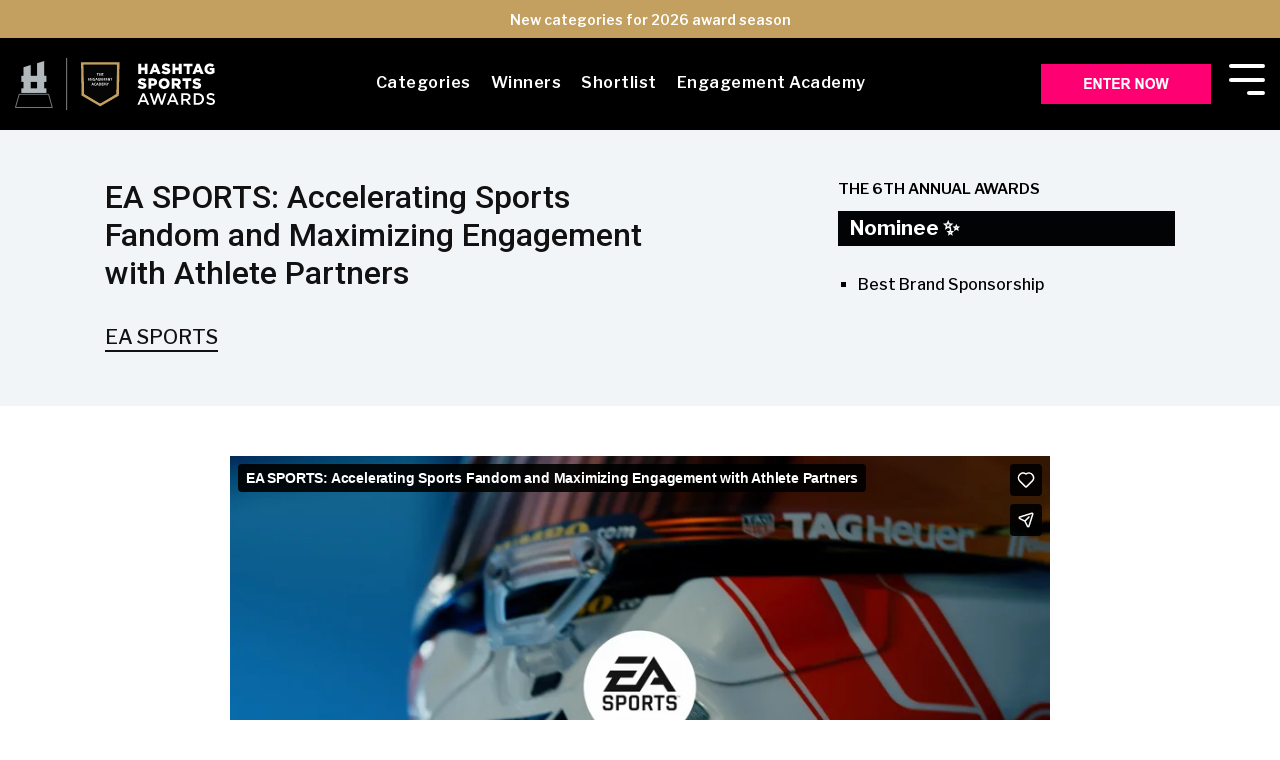

--- FILE ---
content_type: text/html; charset=UTF-8
request_url: https://www.hashtagsports.com/awards/shortlist-2024/ea-sports-athlete-partners
body_size: 13114
content:
<!doctype html><html lang="en"><head>

    <meta charset="utf-8">
    <title>EA SPORTS: Accelerating Sports Fandom | 6th Hashtag Sports Awards</title>
    <link rel="shortcut icon" href="https://www.hashtagsports.com/hubfs/brand/favicon-2022.png">
    <meta name="description" content="Global awards recognizing excellence in fan engagement and celebrating creativity across sports marketing, media &amp; entertainment">
    
    
    
    
    
<meta name="viewport" content="width=device-width, initial-scale=1">

    
    <meta property="og:description" content="Global awards recognizing excellence in fan engagement and celebrating creativity across sports marketing, media &amp; entertainment">
    <meta property="og:title" content="EA SPORTS: Accelerating Sports Fandom | 6th Hashtag Sports Awards">
    <meta name="twitter:description" content="Global awards recognizing excellence in fan engagement and celebrating creativity across sports marketing, media &amp; entertainment">
    <meta name="twitter:title" content="EA SPORTS: Accelerating Sports Fandom | 6th Hashtag Sports Awards">

    

    
    <style>
a.cta_button{-moz-box-sizing:content-box !important;-webkit-box-sizing:content-box !important;box-sizing:content-box !important;vertical-align:middle}.hs-breadcrumb-menu{list-style-type:none;margin:0px 0px 0px 0px;padding:0px 0px 0px 0px}.hs-breadcrumb-menu-item{float:left;padding:10px 0px 10px 10px}.hs-breadcrumb-menu-divider:before{content:'›';padding-left:10px}.hs-featured-image-link{border:0}.hs-featured-image{float:right;margin:0 0 20px 20px;max-width:50%}@media (max-width: 568px){.hs-featured-image{float:none;margin:0;width:100%;max-width:100%}}.hs-screen-reader-text{clip:rect(1px, 1px, 1px, 1px);height:1px;overflow:hidden;position:absolute !important;width:1px}
</style>

<link rel="stylesheet" href="https://www.hashtagsports.com/hubfs/hub_generated/template_assets/1/61999441757/1765991140527/template_main-head.min.css">
<link class="hs-async-css" rel="preload" href="https://www.hashtagsports.com/hubfs/hub_generated/template_assets/1/61999299862/1765991104025/template_main-foot.min.css" as="style" onload="this.onload=null;this.rel='stylesheet'">
<noscript><link rel="stylesheet" href="https://www.hashtagsports.com/hubfs/hub_generated/template_assets/1/61999299862/1765991104025/template_main-foot.min.css"></noscript>
<link rel="stylesheet" href="https://www.hashtagsports.com/hubfs/hub_generated/template_assets/1/62034237543/1765991138978/template_awards.css">
<link rel="stylesheet" href="https://www.hashtagsports.com/hubfs/hub_generated/template_assets/1/62038503843/1765991108477/template_global-header-v2.min.css">

<style>

  /******************************* MAIN DESKTOP NAV STYLE *******************************/
  
  .hhs-top-bar {
    background-color: rgba(0, 0, 0, 1);
    padding: 10px 0; 
  }
  .hhs-top-bar.sticky-menu.active {
    padding: 5px 0; 
  }
  
  /* LOGOS */
  
  .hhs-top-bar.hhs-alt-nav .logo-sticky,
  .logo-standard  {
    max-width: 200px;
    float: left;
  }
  
  .hhs-top-bar.hhs-alt-nav.sticky-menu.active .logo-sticky,
  .logo-sticky  {
    max-width: 120px;
    float: left;
  }
  
  .hhs-header-logo {
    padding-top:  0px;
  }
  
  /* MENU STYLE */
  .hhs-nav-grid__menu {
    
      margin: 0 auto;
    
  }
  
  .hhs-top-bar .hs-menu-wrapper.hs-menu-flow-horizontal>ul li a,
  .hs-menu-wrapper.hs-menu-flow-horizontal ul.hhs-nav-links .hs-menu-item a {
    color: rgba(255, 255, 255, 1.0);
  }
  
  
  .hhs-top-bar .hs-menu-wrapper.hs-menu-flow-horizontal>ul li {
    margin: 15px 10px;
  }
  
  .hhs-top-bar .hs-menu-wrapper.hs-menu-flow-horizontal>ul li a:hover,
  .hs-menu-wrapper.hs-menu-flow-horizontal ul.hhs-nav-links .hs-menu-item a:hover,
  .hhs-top-bar .hs-menu-wrapper.hs-menu-flow-horizontal>ul li a:hover,
  .hhs-header-search a i:hover,
  .hhs-lang-switch .globe_class:hover{
    color: rgba(255, 255, 255, 1.0);
  } 
  
  .hhs-header-search a i{
    color: rgba(255, 255, 255, 1);
    
  }
  
  .hhs-top-bar .hs-menu-wrapper.hs-menu-flow-horizontal>ul li.hs-menu-depth-1.active:after,
  .hhs-top-bar .hs-menu-wrapper.hs-menu-flow-horizontal>ul li.hs-menu-depth-1:after {
    background-color: rgba(195, 160, 95, 1.0);
  }
  

  
  /* LANGUAGE SWITCHER */
  
  .hhs-lang-switch .globe_class:before{
    color: rgba(255, 255, 255, 1);
  }
  
  .lang_list_class li {
     background: rgba(255, 255, 255, 1) !important;
  }
  
  .hhs-lang-switch .lang_list_class:after {
   border-bottom-color: rgba(255, 255, 255, 1) !important;
  }
  
  /* STANDARD DROP DOWN MENU */
 
  .hhs-hat-menu .hs-menu-children-wrapper,
  .sc-site-header__menu .hs-menu-children-wrapper {
    background-color: #ffffff;
  }
  
  .hhs-hat-menu .hs-menu-children-wrapper:before,
  .hs-menu-wrapper.hs-menu-flow-horizontal>ul li.hs-item-has-children ul.hs-menu-children-wrapper:before {
     color: rgba(255, 255, 255, 1) !important;
  }
  
  .hhs-hat-menu .hs-menu-children-wrapper li a,
  .hhs-lang-switch .lang_list_class li a,
  .custom-menu-primary .hs-menu-wrapper > ul li a, 
  .hs-menu-wrapper.hs-menu-flow-horizontal > ul li.hs-item-has-children ul.hs-menu-children-wrapper li a,
  .hhs-lang-switch .lang_list_class li a {
    color: #222222;
    font-size: 14px !important;
  }
  
  .hhs-hat-menu .hs-menu-children-wrapper li a:hover,
  .hhs-lang-switch .lang_list_class li a:hover,
  .hs-menu-wrapper.hs-menu-flow-horizontal ul.hhs-nav-links .hs-menu-item.hs-menu-depth-2 a:hover,
  .hhs-top-bar .hs-menu-wrapper.hs-menu-flow-horizontal>ul li.hs-item-has-children ul.hs-menu-children-wrapper li a:hover,
  .hhs-top-bar.hhs-alt-nav .hs-menu-wrapper.hs-menu-flow-horizontal ul.hhs-nav-links ul .hs-menu-item.sub-active a{
   background-color:  #000000;
  }
  
  .hhs-hat-menu .hs-menu-children-wrapper li a:hover,
  .hhs-lang-switch .lang_list_class li a:hover,
  .custom-menu-primary .hs-menu-wrapper > ul li.hs-item-has-children ul.hs-menu-children-wrapper li a:hover,
  .hs-menu-wrapper.hs-menu-flow-horizontal ul.hhs-nav-links .hs-menu-item.hs-menu-depth-2 a:hover,
  .hhs-top-bar .hs-menu-wrapper.hs-menu-flow-horizontal>ul li.hs-item-has-children ul.hs-menu-children-wrapper li a:hover,
  .hhs-top-bar.hhs-alt-nav .hs-menu-wrapper.hs-menu-flow-horizontal ul.hhs-nav-links ul .hs-menu-item.sub-active a{
   color: #ffffff !important;
  }
  .custom-menu-primary .hs-menu-wrapper > ul li.hs-item-has-children ul.hs-menu-children-wrapper li.active a:hover {
    color: #222222 !important;
  }
  
  
  /* STICKY & ALT HEADER */
  
  .hhs-top-bar.hhs-alt-nav.sticky-menu,
  .hhs-top-bar.sticky-menu,
  .hhs-top-bar.hhs-alt-nav{
    background-color: rgba(255, 255, 255, 1);
  }
  .sticky-menu.active {
    background-color: rgba(255, 255, 255, 1);
  }
  
  .hhs-top-bar.sticky-menu .hs-menu-wrapper.hs-menu-flow-horizontal>ul li a,
  .hhs-top-bar.hhs-alt-nav .hs-menu-wrapper.hs-menu-flow-horizontal>ul li a,
  .hhs-top-bar.hhs-alt-nav .hs-menu-wrapper.hs-menu-flow-horizontal ul.hhs-nav-links .hs-menu-item a,
  .hhs-top-bar.hhs-alt-nav .hhs-header-search a i,
  .hhs-top-bar.hhs-alt-nav .fas,
  .hhs-top-bar.hhs-alt-nav .hhs-lang-switch .globe_class:before,
  .sticky-menu .hs-menu-wrapper.hs-menu-flow-horizontal ul.hhs-nav-links li a,
  .sticky-menu .hhs-nav-grid__extras i,
  .sticky-menu .hhs-lang-switch .globe_class:before{
    color: rgba(0, 0, 0, 1.0);
  }
  
  .hhs-top-bar.hhs-alt-nav .hs-menu-wrapper.hs-menu-flow-horizontal ul.hhs-nav-links ul .hs-menu-item a {
    color: #222222;
  }
  
  .hhs-top-bar.sticky-menu .hs-menu-wrapper.hs-menu-flow-horizontal>ul li a:hover,
  .hhs-top-bar.hhs-alt-nav .hs-menu-wrapper.hs-menu-flow-horizontal>ul li a:hover,
  .hhs-top-bar.hhs-alt-nav .hhs-top-bar .hs-menu-wrapper.hs-menu-flow-horizontal .hs-menu-depth-1:first-child:hover,
  .hhs-top-bar.hhs-alt-nav .hhs-header-search a i:hover,
  .hhs-top-bar.hhs-alt-nav .fas:hover,
  .hhs-top-bar.hhs-alt-nav .hhs-lang-switch .globe_class:before,
  .sticky-menu .hhs-top-bar .hs-menu-wrapper.hs-menu-flow-horizontal .hs-menu-depth-1:first-child:hover,
  .sticky-menu .hs-menu-wrapper.hs-menu-flow-horizontal ul.hhs-nav-links li a:hover,
  .sticky-menu .hhs-header-search a i:hover{
    color: rgba(0, 0, 0, 1.0);
  }
  
  .hhs-top-bar.hhs-alt-nav .hhs-header-search a i,
  .hhs-top-bar.hhs-alt-nav .globe_class {
    color: rgba(0, 0, 0, 1) !important;
  }
  
  .hhs-top-bar.hhs-alt-nav .hhs-top-bar .hs-menu-wrapper.hs-menu-flow-horizontal>ul li a:hover,
  .hhs-top-bar.hhs-alt-nav .hhs-header-search a i:hover,
  .hhs-top-bar.hhs-alt-nav .globe_class:hover {
    color: rgba(0, 0, 0, 1) !important;
  }
  
  
  .hhs-top-bar.hhs-alt-nav .hs-menu-wrapper.hs-menu-flow-horizontal>ul li.hs-menu-depth-1.active:after,
  .hhs-top-bar.hhs-alt-nav .hs-menu-wrapper.hs-menu-flow-horizontal>ul li.hs-menu-depth-1:after,
  .sticky-menu.hhs-top-bar .hs-menu-wrapper.hs-menu-flow-horizontal>ul li.hs-menu-depth-1.active:after,
  .sticky-menu.hhs-top-bar .hs-menu-wrapper.hs-menu-flow-horizontal>ul li.hs-menu-depth-1:after {
    background-color: rgba(195, 160, 95, 1.0);
  }

 
  
  /* CTA */
  
  .hhs-header-cta .cta-secondary,
  .hhs-header-cta .cta-tertiary,
  .hhs-header-cta .cta-primary {
    padding: 12px 30px !important;
    font-size: 12px !important;
    -webkit-box-shadow: none;
    box-shadow: none;
  }
  
   /******************************* END *******************************/
  
   /******************************* SIDE MENU *******************************/
  
  .hhs-side-menu {
   width:  400px;
  }
  
  .hhs-side-menu {
   background-color:  rgba(1, 3, 5, 1.0);
  }
  
  .body-wrapper::after {
    background-color:  rgba(0, 0, 0, 0.6);
  }
  
 
  /* ICON */
  
  .hamburger-icon .line {
    background: rgba(255, 255, 255, 1.0);
  }
  
  .hhs-top-bar.hhs-alt-nav .hamburger-icon .line,
  .sticky-menu .hamburger-icon .line {
    background: rgba(1, 3, 5, 1.0);
  }
  
  .hamburger-icon.active .line {
    background: rgba(255, 255, 255, 1.0);
  }
  
  
    .hhs-side-menu__controls .hhs-lang-switch {
      right: 70px !important;   
    }
  
  
  /* LANG GLOBE & SEARCH */
  .hhs-side-menu .hhs-lang-switch .globe_class:before,
  .hhs-side-menu .fas{
    color: rgba(255, 255, 255, 1.0);
  }
  
  .hhs-top-bar .fas {
    color: #ffffff;
  }
  
  .hhs-side-menu__footer a i,
  .hhs-side-menu__footer a:visited i {
    color: #ffffff;
  }
  
  .hhs-side-menu__footer a:hover i,
  .hhs-side-menu__footer a:focus i {
    color: #cccccc;
  }
  
  /** MAIN MENU **/
  
  .hhs-side-menu .hhs-side-menu__mobile li a {
    font-size: 18px;
    font-weight: bold;
    color: rgba(255, 255, 255, 1.0);
  }
  
  .hhs-side-menu .hhs-side-menu__mobile li a:hover {
    color: rgba(204, 204, 204, 1.0);
  }
  
  .hhs-sidebar-nav-toggle i {
    color: rgba(255, 255, 255, 1.0);
  }
  
  /** EXTRAS MENU **/
  
  .hhs-side-menu__extras .hs-menu-item a,
  .hhs-side-menu__extras .hs-menu-wrapper.hs-menu-flow-horizontal>ul li.hs-item-has-children ul.hs-menu-children-wrapper a {
    font-size: 14px;
    font-weight: nomral;
    color: rgba(255, 255, 255, 1);
  }
  
  .hhs-side-menu__extras .hs-menu-item a:hover,
  .hhs-side-menu__extras .hs-menu-wrapper.hs-menu-flow-horizontal>ul li.hs-item-has-children ul.hs-menu-children-wrapper a:hover {
    color: rgba(204, 204, 204, 1);
  }
  
  /* FOR LAST BLOCK IN SIDE MENU */
  
  
    .hhs-side-menu__extras {flex: 1;}
  
  
  @media (max-width: 575px) {
    .hhs-side-menu {
     width: 100%; 
    }
  }
  
   /******************************* END *******************************/
  
   /******************************* MEGA MENU *******************************/
  
  
  
  /******************************* END *******************************/
  
  /******************************* RESPONSIVE SIDE MENU *******************************/
  
  
  
  /* CTAS */  
  
  .hhs-side-menu__ctas .hhs-side-cta-1,
  .hhs-side-menu__ctas .hhs-side-cta-2{
    display: none;
  }
  @media (max-width: 1080px) {
      .hhs-extras-ctas,
      .hhs-extras-ctas .hhs-head-cta-1 {
        display: none;
      }
      .hhs-side-menu__ctas .hhs-side-cta-1 {
        display: inline-block;
      }
    }
    @media (max-width: 1040px) {
      .hhs-extras-ctas .hhs-head-cta-2 {
        display: none;
      }
      .hhs-side-menu__ctas .hhs-side-cta-2 {
        display: inline-block;
      }
    }
    
  /* MAIN NAV */
    @media (min-width: 992px) {
      .hhs-side-menu__mobile {
        display: none;
      }
    }

  @media (max-width: 992px) {
    .main-nav .sc-site-header__menu {
       display: none;
      }
    }
  
  /* FORM */
  
  
  
  /******************************* END *******************************/
  
  /******************************* HEADER HAT *******************************/
  
  
    .hhs-header-hat {
      background-color: rgba(195, 160, 95, 1.0);
      padding: 5px 0;
    }

    .hhs-hat-menu .hs-menu-wrapper.hs-menu-flow-horizontal>ul li.hs-menu-depth-1 a {
      color: rgba(255, 255, 255, 1.0);
      font-size: 14px;
      font-weight: bold;
    }

    .hhs-hat-menu .hs-menu-wrapper.hs-menu-flow-horizontal>ul li.hs-menu-depth-1 a:hover {
      color: rgba(17, 17, 17, 1.0);
    }
    
     .hhs-hat-menu .hs-menu-wrapper.hs-menu-flow-horizontal>ul{
       float: none;
       margin-right: auto;
       margin-left: auto;
       display: table;
      }
    
    
   
  
  /******************************* END *******************************/
  
   /** TABLET CSS **/
  @media (max-width: 768px) {
    .custom-menu-primary .hs-menu-wrapper > ul {
       margin-top: 10px !important;
    }
    .custom-menu-primary .hs-menu-wrapper > ul,
    .custom-menu-primary .hs-menu-wrapper > ul li.active a:hover{
      background-color:  rgba(255, 255, 255, 1) !important;
    }
    .hhs-top-bar .hs-menu-wrapper.hs-menu-flow-horizontal>ul li a:hover,
    .custom-menu-primary .hs-menu-wrapper > ul li.active a:hover {
      color:  #222222 ;
    }
    .custom-menu-primary .hs-menu-wrapper > ul li{
      
        border-top: 1px solid rgba(0, 0, 0, .1) !important; 
      
    }
    .custom-menu-primary .hs-menu-wrapper > ul ul li{
      
        background-color: rgba(0, 0, 0, .05);
      
    }
    
      .sticky-menu.active {
        position: fixed !important;
      }
    
  }
  
  /** MOBILE CSS **/
  @media (max-width: 575px) {
    .logo-standard, .logo-sticky {
      max-width: 200px !important;
    }
    
      .hhs-nav-opt-items .hhs-header-search {
        right: 3px;
      }
      .hhs-nav-opt-items .hhs-lang-switch
       {
        right: 33px;
      }
    
  }
  
</style>

<link rel="stylesheet" href="https://www.hashtagsports.com/hubfs/hub_generated/template_assets/1/62038503834/1765991089500/template_global-footer.min.css">
<style>
  
  /******************************* MAIN DESKTOP NAV STYLE *******************************/
  
  #hs_cos_wrapper_global_footer .hhs-footer-mod {
    padding-top: 25px;
    padding-bottom: 10px;
    
    
      background-color: rgba(255, 255, 255, 1.0);
    }
  


  /** NAVIGATION COLUMNS STYLE **/
  .hhs-foot-base-nav .hs-menu-wrapper.hs-menu-flow-horizontal > ul li a,
  .hhs-foot-nav-col .hs-menu-wrapper.hs-menu-flow-horizontal>ul li.hs-item-has-children ul.hs-menu-children-wrapper li a,
  .hhs-foot-nav-col .hs-menu-wrapper.hs-menu-flow-horizontal > ul li a {
    color: #111111 !important;
  }
  .hhs-foot-base-nav .hs-menu-wrapper.hs-menu-flow-horizontal > ul li a:hover,
  .hhs-foot-nav-col .hs-menu-wrapper.hs-menu-flow-horizontal>ul li.hs-item-has-children ul.hs-menu-children-wrapper li a:hover,
  .hhs-foot-nav-col .hs-menu-wrapper.hs-menu-flow-horizontal > ul li a:hover {
    color: #ff0072  !important;
  }
  .foot-nav-title,
  .hhs-foot-rss h5,
  .hhs-foot-nav-col h5 {
    margin-bottom: 15px;
    color: #111111;
  }

  .hhs-foot-rss .hs_cos_wrapper_type_inline_rich_text p,
  .hhs-foot-rss .hs_cos_wrapper_type_inline_rich_text l1,
  .hhs-foot-rss .hs_cos_wrapper_type_inline_rich_text span,
  .hhs-foot-rss label{
    color: #111111;
  }
  
  .hhs-foot-base-nav .hs-menu-wrapper.hs-menu-flow-horizontal > ul li a {
    font-size: 14px;
  }

  /** BLOG POST STYLE **/
  .hhs-footer-mod .hhs-post-content a h6  {
    color: #FFFFFF;
    font-size: 16px;
    line-height: 20px;
  }
  .hhs-footer-mod .hhs-post-summary p  {
    color: #111111;
    font-size: 14px;
    line-height: 18px;
  }
  .hhs-foot-rss .hs-rss-title:hover {
    color: #00a4bd;
  }
   .hhs-footer-mod .hhs-post-feat-img {
    min-height: 120px;
  }
  .hhs-foot-rss .hs-rss-item.hs-with-featured-image .hs-rss-item-text  {
   margin-top: 120px;
  }
  .hhs-foot-break-line {
    border-color:  #ccd1d4;
  }
  .hhs-foot-copyright {
    color: #111111;
  }
  
  /** TOGGLE COLLAPSE **/
  
  
    @media (max-width: 575px) {
     .hhs-foot-nav-col .hhs-col-content {
       display: none; 
       text-align: center;
     }
     .hhs-foot-nav-col .hhs-col-content.open-menu {
       display: block;
       text-align: center;
     } 
    }
  

  /** SOCIAL ICONS **/#hs_cos_wrapper_global_footer .hhs-social-con i { color:  #010305;}
    #hs_cos_wrapper_global_footer .hhs-social-con i:hover {color:  #010305;}/** TABLET CSS **/
  @media (max-width: 768px) {
    #hs_cos_wrapper_global_footer .hhs-footer-mod {
      padding-top: 25px;
      padding-bottom: 10px;
    }
  }

  /** BACK TO TOP **/
  #return-to-top {
   background: rgba(68, 68, 68, 0.7);
  }
  #return-to-top:hover {
   background: rgba(68, 68, 68, 0.9);
  }

  /** MOBILE CSS **/
  @media (max-width: 575px) {
    #hs_cos_wrapper_global_footer .hhs-footer-mod {
      padding-top: 25px;
      padding-bottom: 10px;
    }
    .hhs-foot-nav-col {
     border-color: #ccd1d4;
    }
  }
</style>
<style>
  @font-face {
    font-family: "Libre Franklin";
    font-weight: 800;
    font-style: normal;
    font-display: swap;
    src: url("/_hcms/googlefonts/Libre_Franklin/800.woff2") format("woff2"), url("/_hcms/googlefonts/Libre_Franklin/800.woff") format("woff");
  }
  @font-face {
    font-family: "Libre Franklin";
    font-weight: 700;
    font-style: normal;
    font-display: swap;
    src: url("/_hcms/googlefonts/Libre_Franklin/700.woff2") format("woff2"), url("/_hcms/googlefonts/Libre_Franklin/700.woff") format("woff");
  }
  @font-face {
    font-family: "Libre Franklin";
    font-weight: 500;
    font-style: normal;
    font-display: swap;
    src: url("/_hcms/googlefonts/Libre_Franklin/500.woff2") format("woff2"), url("/_hcms/googlefonts/Libre_Franklin/500.woff") format("woff");
  }
  @font-face {
    font-family: "Libre Franklin";
    font-weight: 400;
    font-style: normal;
    font-display: swap;
    src: url("/_hcms/googlefonts/Libre_Franklin/regular.woff2") format("woff2"), url("/_hcms/googlefonts/Libre_Franklin/regular.woff") format("woff");
  }
  @font-face {
    font-family: "Libre Franklin";
    font-weight: 600;
    font-style: normal;
    font-display: swap;
    src: url("/_hcms/googlefonts/Libre_Franklin/600.woff2") format("woff2"), url("/_hcms/googlefonts/Libre_Franklin/600.woff") format("woff");
  }
  @font-face {
    font-family: "Libre Franklin";
    font-weight: 700;
    font-style: normal;
    font-display: swap;
    src: url("/_hcms/googlefonts/Libre_Franklin/700.woff2") format("woff2"), url("/_hcms/googlefonts/Libre_Franklin/700.woff") format("woff");
  }
  @font-face {
    font-family: "Roboto";
    font-weight: 900;
    font-style: normal;
    font-display: swap;
    src: url("/_hcms/googlefonts/Roboto/900.woff2") format("woff2"), url("/_hcms/googlefonts/Roboto/900.woff") format("woff");
  }
  @font-face {
    font-family: "Roboto";
    font-weight: 700;
    font-style: normal;
    font-display: swap;
    src: url("/_hcms/googlefonts/Roboto/700.woff2") format("woff2"), url("/_hcms/googlefonts/Roboto/700.woff") format("woff");
  }
  @font-face {
    font-family: "Roboto";
    font-weight: 300;
    font-style: normal;
    font-display: swap;
    src: url("/_hcms/googlefonts/Roboto/300.woff2") format("woff2"), url("/_hcms/googlefonts/Roboto/300.woff") format("woff");
  }
  @font-face {
    font-family: "Roboto";
    font-weight: 500;
    font-style: normal;
    font-display: swap;
    src: url("/_hcms/googlefonts/Roboto/500.woff2") format("woff2"), url("/_hcms/googlefonts/Roboto/500.woff") format("woff");
  }
  @font-face {
    font-family: "Roboto";
    font-weight: 400;
    font-style: normal;
    font-display: swap;
    src: url("/_hcms/googlefonts/Roboto/regular.woff2") format("woff2"), url("/_hcms/googlefonts/Roboto/regular.woff") format("woff");
  }
  @font-face {
    font-family: "Roboto";
    font-weight: 700;
    font-style: normal;
    font-display: swap;
    src: url("/_hcms/googlefonts/Roboto/700.woff2") format("woff2"), url("/_hcms/googlefonts/Roboto/700.woff") format("woff");
  }
  @font-face {
    font-family: "Poppins";
    font-weight: 700;
    font-style: normal;
    font-display: swap;
    src: url("/_hcms/googlefonts/Poppins/700.woff2") format("woff2"), url("/_hcms/googlefonts/Poppins/700.woff") format("woff");
  }
  @font-face {
    font-family: "Poppins";
    font-weight: 600;
    font-style: normal;
    font-display: swap;
    src: url("/_hcms/googlefonts/Poppins/600.woff2") format("woff2"), url("/_hcms/googlefonts/Poppins/600.woff") format("woff");
  }
  @font-face {
    font-family: "Poppins";
    font-weight: 400;
    font-style: normal;
    font-display: swap;
    src: url("/_hcms/googlefonts/Poppins/regular.woff2") format("woff2"), url("/_hcms/googlefonts/Poppins/regular.woff") format("woff");
  }
  @font-face {
    font-family: "Poppins";
    font-weight: 700;
    font-style: normal;
    font-display: swap;
    src: url("/_hcms/googlefonts/Poppins/700.woff2") format("woff2"), url("/_hcms/googlefonts/Poppins/700.woff") format("woff");
  }
  @font-face {
    font-family: "Montserrat";
    font-weight: 400;
    font-style: normal;
    font-display: swap;
    src: url("/_hcms/googlefonts/Montserrat/regular.woff2") format("woff2"), url("/_hcms/googlefonts/Montserrat/regular.woff") format("woff");
  }
  @font-face {
    font-family: "Montserrat";
    font-weight: 700;
    font-style: normal;
    font-display: swap;
    src: url("/_hcms/googlefonts/Montserrat/700.woff2") format("woff2"), url("/_hcms/googlefonts/Montserrat/700.woff") format("woff");
  }
  @font-face {
    font-family: "Montserrat";
    font-weight: 700;
    font-style: normal;
    font-display: swap;
    src: url("/_hcms/googlefonts/Montserrat/700.woff2") format("woff2"), url("/_hcms/googlefonts/Montserrat/700.woff") format("woff");
  }
</style>

    

    
<!--  Added by GoogleTagManager integration -->
<script>
var _hsp = window._hsp = window._hsp || [];
window.dataLayer = window.dataLayer || [];
function gtag(){dataLayer.push(arguments);}

var useGoogleConsentModeV2 = true;
var waitForUpdateMillis = 1000;



var hsLoadGtm = function loadGtm() {
    if(window._hsGtmLoadOnce) {
      return;
    }

    if (useGoogleConsentModeV2) {

      gtag('set','developer_id.dZTQ1Zm',true);

      gtag('consent', 'default', {
      'ad_storage': 'denied',
      'analytics_storage': 'denied',
      'ad_user_data': 'denied',
      'ad_personalization': 'denied',
      'wait_for_update': waitForUpdateMillis
      });

      _hsp.push(['useGoogleConsentModeV2'])
    }

    (function(w,d,s,l,i){w[l]=w[l]||[];w[l].push({'gtm.start':
    new Date().getTime(),event:'gtm.js'});var f=d.getElementsByTagName(s)[0],
    j=d.createElement(s),dl=l!='dataLayer'?'&l='+l:'';j.async=true;j.src=
    'https://www.googletagmanager.com/gtm.js?id='+i+dl;f.parentNode.insertBefore(j,f);
    })(window,document,'script','dataLayer','GTM-NVR4N6F');

    window._hsGtmLoadOnce = true;
};

_hsp.push(['addPrivacyConsentListener', function(consent){
  if(consent.allowed || (consent.categories && consent.categories.analytics)){
    hsLoadGtm();
  }
}]);

</script>

<!-- /Added by GoogleTagManager integration -->

    <link rel="canonical" href="https://www.hashtagsports.com/awards/shortlist-2024/ea-sports-athlete-partners">


<meta property="og:image" content="https://www.hashtagsports.com/hubfs/awards/shortlist-2024/ea-sports-soccer.webp">
<meta property="og:image:width" content="1920">
<meta property="og:image:height" content="1080">

<meta name="twitter:image" content="https://www.hashtagsports.com/hubfs/awards/shortlist-2024/ea-sports-soccer.webp">


<meta property="og:url" content="https://www.hashtagsports.com/awards/shortlist-2024/ea-sports-athlete-partners">
<meta name="twitter:card" content="summary_large_image">
<meta http-equiv="content-language" content="en">







    <link rel="preconnect" href="https://cdn2.hubspot.net" crossorigin>
    <link rel="preconnect" href="https://js.hs-analytics.net" crossorigin>
    <link rel="preconnect" href="https://js.hs-banner.com" crossorigin>

  <meta name="generator" content="HubSpot"></head>
  <body>
<!--  Added by AdRoll integration -->
<script type="text/javascript">
  adroll_adv_id = "AZMZJC5YMBDSHJNFJ4ESYG";
  adroll_pix_id = "IYDUF5KHRFAZFLT7N2W2JH";
  var _hsp = window._hsp = window._hsp || [];
  (function () {
      var _onload = function(){
          if (document.readyState && !/loaded|complete/.test(document.readyState)){setTimeout(_onload, 10);return}
          if (!window.__adroll_loaded){__adroll_loaded=true;setTimeout(_onload, 50);return}
          _hsp.push(['addPrivacyConsentListener', function(consent) { if (consent.allowed || (consent.categories && consent.categories.advertisement)) {
            var scr = document.createElement("script");
            var host = (("https:" == document.location.protocol) ? "https://s.adroll.com" : "http://a.adroll.com");
            scr.setAttribute('async', 'true');
            scr.type = "text/javascript";
            scr.src = host + "/j/roundtrip.js";
            ((document.getElementsByTagName('head') || [null])[0] ||
                document.getElementsByTagName('script')[0].parentNode).appendChild(scr);
          }}]);
      };
      if (window.addEventListener) {window.addEventListener('load', _onload, false);}
      else {window.attachEvent('onload', _onload)}
  }());
</script>

<!-- /Added by AdRoll integration -->

<!--  Added by GoogleTagManager integration -->
<noscript><iframe src="https://www.googletagmanager.com/ns.html?id=GTM-NVR4N6F" height="0" width="0" style="display:none;visibility:hidden"></iframe></noscript>

<!-- /Added by GoogleTagManager integration -->

    <div class="body-wrapper   hs-content-id-166182506643 hs-site-page page ">
      <header class="header">
        <div class="header__container">
           <div id="hs_cos_wrapper_global_header_v2" class="hs_cos_wrapper hs_cos_wrapper_widget hs_cos_wrapper_type_module" style="" data-hs-cos-general-type="widget" data-hs-cos-type="module">




<div class="hhs-header-hat">
  <div class="container">
    <div class="row">
      <div class="col-12">
        <nav class="hhs-hat-menu" data-collapsed="true">
          
            
              <span id="hs_cos_wrapper_global_header_v2_" class="hs_cos_wrapper hs_cos_wrapper_widget hs_cos_wrapper_type_simple_menu" style="" data-hs-cos-general-type="widget" data-hs-cos-type="simple_menu"><div id="hs_menu_wrapper_global_header_v2_" class="hs-menu-wrapper active-branch flyouts hs-menu-flow-horizontal" role="navigation" data-sitemap-name="" data-menu-id="" aria-label="Navigation Menu">
 <ul role="menu">
  <li class="hs-menu-item hs-menu-depth-1" role="none"><a href="https://hashtagsports.com/awards/categories" role="menuitem" target="_self">New categories for 2026 award season</a></li>
 </ul>
</div></span>
             
          
        </nav>
      </div>
    </div>
  </div>
</div>


<header id="hhs-main-nav" class="hhs-top-bar">
  <div class="container
              hhs-nav-grid">
    
    
    <a class="hhs-nav-grid__logo" href="https://hashtagsports.com/awards" style="display: inline-block;">
      <div class="hhs-header-logo">
        <div class="logo-standard">
          <img src="https://www.hashtagsports.com/hubfs/brand/hsa-2024_lockup-full-stack_v4w2.svg" alt="hsa-2024_lockup-full-stack_v4w2" width="300" height="77">
        </div>
        
          <div class="logo-sticky">
            <img src="https://www.hashtagsports.com/hubfs/brand/silver-trophy-shield-lockup_v1-b.svg" alt="hashtag sports awards" width="292" height="150">
          </div>
        
      </div>
    </a>
    
    <div class="hhs-nav-grid__menu
                main-nav">
              
              
              
              
              
              
                <nav class="sc-site-header__menu
                            sc-site-header__menu--62422567095
                            hs-menu-wrapper
                            active-branch
                            flyouts
                            hs-menu-flow-horizontal" aria-label=" menu">
                    
                    <ul class="hhs-nav-links">
                      
                        
                
                  <li class="hs-menu-item hs-menu-depth-1
                             
                             
                             
                             ">
                    <a href="https://www.hashtagsports.com/awards/categories" target="">
                      Categories
                    </a>
                    
                  </li>
                
              
                      
                        
                
                  <li class="hs-menu-item hs-menu-depth-1
                             hs-item-has-children
                             
                             
                             " aria-haspopup="true">
                    <a href="#" target="">
                      Winners
                    </a>
                    
                    <ul class="hs-menu-children-wrapper">
                      
                      
                        
                
                  <li class="hs-menu-item hs-menu-depth-2
                             
                             
                             
                             ">
                    <a href="https://www.hashtagsports.com/awards/winners-2025" target="">
                      2025
                    </a>
                    
                  </li>
                
              
                      
                        
                
                  <li class="hs-menu-item hs-menu-depth-2
                             
                             
                             
                             ">
                    <a href="https://www.hashtagsports.com/awards/winners-2024" target="">
                      2024
                    </a>
                    
                  </li>
                
              
                      
                        
                
                  <li class="hs-menu-item hs-menu-depth-2
                             
                             
                             
                             ">
                    <a href="https://www.hashtagsports.com/awards/winners-2023" target="">
                      2023
                    </a>
                    
                  </li>
                
              
                      
                        
                
                  <li class="hs-menu-item hs-menu-depth-2
                             
                             
                             
                             ">
                    <a href="https://www.hashtagsports.com/awards/winners-2022" target="">
                      2022
                    </a>
                    
                  </li>
                
              
                      
                        
                
                  <li class="hs-menu-item hs-menu-depth-2
                             
                             
                             
                             ">
                    <a href="https://www.hashtagsports.com/awards/winners-2021" target="">
                      2021
                    </a>
                    
                  </li>
                
              
                      
                        
                
                  <li class="hs-menu-item hs-menu-depth-2
                             
                             
                             
                             ">
                    <a href="https://www.hashtagsports.com/awards/winners-2020" target="">
                      2020
                    </a>
                    
                  </li>
                
              
                      
                        
                
                  <li class="hs-menu-item hs-menu-depth-2
                             
                             
                             
                             ">
                    <a href="https://www.hashtagsports.com/awards/winners-2019" target="">
                      2019
                    </a>
                    
                  </li>
                
              
                      
                    </ul>
                    
                  </li>
                
              
                      
                        
                
                  <li class="hs-menu-item hs-menu-depth-1
                             hs-item-has-children
                             
                             
                             " aria-haspopup="true">
                    <a href="#" target="">
                      Shortlist
                    </a>
                    
                    <ul class="hs-menu-children-wrapper">
                      
                      
                        
                
                  <li class="hs-menu-item hs-menu-depth-2
                             
                             
                             
                             ">
                    <a href="https://www.hashtagsports.com/awards/shortlist-2025" target="">
                      2025
                    </a>
                    
                  </li>
                
              
                      
                        
                
                  <li class="hs-menu-item hs-menu-depth-2
                             
                             
                             
                             ">
                    <a href="https://www.hashtagsports.com/awards/shortlist-2024" target="">
                      2024
                    </a>
                    
                  </li>
                
              
                      
                        
                
                  <li class="hs-menu-item hs-menu-depth-2
                             
                             
                             
                             ">
                    <a href="https://www.hashtagsports.com/awards/shortlist-2023" target="">
                      2023
                    </a>
                    
                  </li>
                
              
                      
                        
                
                  <li class="hs-menu-item hs-menu-depth-2
                             
                             
                             
                             ">
                    <a href="https://www.hashtagsports.com/awards/shortlist-2022" target="">
                      2022
                    </a>
                    
                  </li>
                
              
                      
                        
                
                  <li class="hs-menu-item hs-menu-depth-2
                             
                             
                             
                             ">
                    <a href="https://www.hashtagsports.com/awards/shortlist-2021" target="">
                      2021
                    </a>
                    
                  </li>
                
              
                      
                        
                
                  <li class="hs-menu-item hs-menu-depth-2
                             
                             
                             
                             ">
                    <a href="https://www.hashtagsports.com/awards/shortlist-2020" target="">
                      2020
                    </a>
                    
                  </li>
                
              
                      
                        
                
                  <li class="hs-menu-item hs-menu-depth-2
                             
                             
                             
                             ">
                    <a href="https://www.hashtagsports.com/awards/shortlist-2019" target="">
                      2019
                    </a>
                    
                  </li>
                
              
                      
                    </ul>
                    
                  </li>
                
              
                      
                        
                
                  <li class="hs-menu-item hs-menu-depth-1
                             
                             
                             
                             ">
                    <a href="https://www.engagement.academy" target="">
                      Engagement Academy
                    </a>
                    
                  </li>
                
              
                      
                    </ul>
                </nav>
                
              
    </div>
    <div class="hhs-nav-grid__extras">
      
        
        
        
          <div class="hhs-extras-ctas">
            <div class="hhs-header-cta">
              
                <span class="hhs-head-cta-1"><span id="hs_cos_wrapper_global_header_v2_" class="hs_cos_wrapper hs_cos_wrapper_widget hs_cos_wrapper_type_cta" style="" data-hs-cos-general-type="widget" data-hs-cos-type="cta"><div class="hs-cta-embed hs-cta-simple-placeholder hs-cta-embed-202242834237" style="max-width:100%; max-height:100%; width:170px;height:40.08680725097656px" data-hubspot-wrapper-cta-id="202242834237">
  <a href="/hs/cta/wi/redirect?encryptedPayload=AVxigLIx9w4V5oBVl5%2FhCaHuhIBkunz3JN0MB6tqSNXUwasVBj8424YahiU2ToY7q79Nev5SEI51zZmGmpuWZt6v9Fy4bcd0%2FEvDd77%2BWvV1nFin8oiymscdAVYVyChdGQ3wG9JRyf%2F9ssDilL6MO9tkr7UqPOuMqoInSdDpl3WyLsqvDYOS2g%3D%3D&amp;webInteractiveContentId=202242834237&amp;portalId=834568&amp;hsLang=en" target="_blank" rel="noopener" crossorigin="anonymous">
    <img alt="ENTER NOW" loading="lazy" src="https://no-cache.hubspot.com/cta/default/834568/interactive-202242834237.png" style="height: 100%; width: 100%; object-fit: fill" onerror="this.style.display='none'">
  </a>
</div>
</span></span> 
              
            </div>
          </div>          
        
        <div class="hhs-menu-toggle
                    hhs-menu-toggle--always-show">
          <button class="hhs-menu-button
                         hamburger-icon
                         js-toggle-main-nav" id="hamburger-icon" aria-label="Toggle Side Menu">
            <span class="line line-1"></span>
            <span class="line line-2"></span>
            <span class="line line-3"></span>
          </button>
        </div>
    </div>
    
  </div>
</header>

<div class="hhs-side-menu
            js-side-menu">
        <div class="hhs-side-menu__controls">
          <div class="hhs-side-menu__mobile-controls">
            
             
            </div>
          <div class="hhs-menu-toggle
                      hhs-menu-toggle--always-show">
            <button class="hhs-menu-button
                           hamburger-icon
                           js-toggle-main-nav" aria-label="Toggle Side Menu">
              <span class="line line-1"></span>
              <span class="line line-2"></span>
              <span class="line line-3"></span>
            </button>
          </div>
        </div>
        
          <div class="hhs-side-menu__ctas">
            <div class="hhs-header-cta
                        ">
              
                <span class="hhs-side-cta-1"><span id="hs_cos_wrapper_global_header_v2_" class="hs_cos_wrapper hs_cos_wrapper_widget hs_cos_wrapper_type_cta" style="" data-hs-cos-general-type="widget" data-hs-cos-type="cta"><div class="hs-cta-embed hs-cta-simple-placeholder hs-cta-embed-202242834237" style="max-width:100%; max-height:100%; width:170px;height:40.08680725097656px" data-hubspot-wrapper-cta-id="202242834237">
  <a href="/hs/cta/wi/redirect?encryptedPayload=AVxigLIx9w4V5oBVl5%2FhCaHuhIBkunz3JN0MB6tqSNXUwasVBj8424YahiU2ToY7q79Nev5SEI51zZmGmpuWZt6v9Fy4bcd0%2FEvDd77%2BWvV1nFin8oiymscdAVYVyChdGQ3wG9JRyf%2F9ssDilL6MO9tkr7UqPOuMqoInSdDpl3WyLsqvDYOS2g%3D%3D&amp;webInteractiveContentId=202242834237&amp;portalId=834568&amp;hsLang=en" target="_blank" rel="noopener" crossorigin="anonymous">
    <img alt="ENTER NOW" loading="lazy" src="https://no-cache.hubspot.com/cta/default/834568/interactive-202242834237.png" style="height: 100%; width: 100%; object-fit: fill" onerror="this.style.display='none'">
  </a>
</div>
</span></span> 
              
            </div>
          </div>          
        
  <div class="hhs-side-menu__mobile"> 
    

    
    
    <nav class="sc-site-header__menu
                sc-site-header__menu--62422567095
                hs-menu-wrapper
                active-branch
                flyouts
                hs-menu-flow-vertical" aria-label=" menu">
      
      <ul>
        
        
    
    <li class="hs-menu-item hs-menu-depth-1
               
               
               
               ">
      <a href="https://www.hashtagsports.com/awards/categories" target="">
        Categories
        
      </a>
      
    </li>
    
    
        
        
    
    <li class="hs-menu-item hs-menu-depth-1
               hs-item-has-children
               
               
               " aria-haspopup="true">
      <a href="#" target="">
        Winners
        
        <button class="hhs-sidebar-nav-toggle
                       js-sidebar-nav-toggle" aria-label="Toggle Menu">
          <i class="fa fa-plus"><span style="display: none;">Toggle Menu</span></i>
        </button>
        
      </a>
      
      <ul class="hs-menu-children-wrapper">
        
        
        
    
    <li class="hs-menu-item hs-menu-depth-2
               
               
               
               ">
      <a href="https://www.hashtagsports.com/awards/winners-2025" target="">
        2025
        
      </a>
      
    </li>
    
    
        
        
    
    <li class="hs-menu-item hs-menu-depth-2
               
               
               
               ">
      <a href="https://www.hashtagsports.com/awards/winners-2024" target="">
        2024
        
      </a>
      
    </li>
    
    
        
        
    
    <li class="hs-menu-item hs-menu-depth-2
               
               
               
               ">
      <a href="https://www.hashtagsports.com/awards/winners-2023" target="">
        2023
        
      </a>
      
    </li>
    
    
        
        
    
    <li class="hs-menu-item hs-menu-depth-2
               
               
               
               ">
      <a href="https://www.hashtagsports.com/awards/winners-2022" target="">
        2022
        
      </a>
      
    </li>
    
    
        
        
    
    <li class="hs-menu-item hs-menu-depth-2
               
               
               
               ">
      <a href="https://www.hashtagsports.com/awards/winners-2021" target="">
        2021
        
      </a>
      
    </li>
    
    
        
        
    
    <li class="hs-menu-item hs-menu-depth-2
               
               
               
               ">
      <a href="https://www.hashtagsports.com/awards/winners-2020" target="">
        2020
        
      </a>
      
    </li>
    
    
        
        
    
    <li class="hs-menu-item hs-menu-depth-2
               
               
               
               ">
      <a href="https://www.hashtagsports.com/awards/winners-2019" target="">
        2019
        
      </a>
      
    </li>
    
    
        
      </ul>
      
    </li>
    
    
        
        
    
    <li class="hs-menu-item hs-menu-depth-1
               hs-item-has-children
               
               
               " aria-haspopup="true">
      <a href="#" target="">
        Shortlist
        
        <button class="hhs-sidebar-nav-toggle
                       js-sidebar-nav-toggle" aria-label="Toggle Menu">
          <i class="fa fa-plus"><span style="display: none;">Toggle Menu</span></i>
        </button>
        
      </a>
      
      <ul class="hs-menu-children-wrapper">
        
        
        
    
    <li class="hs-menu-item hs-menu-depth-2
               
               
               
               ">
      <a href="https://www.hashtagsports.com/awards/shortlist-2025" target="">
        2025
        
      </a>
      
    </li>
    
    
        
        
    
    <li class="hs-menu-item hs-menu-depth-2
               
               
               
               ">
      <a href="https://www.hashtagsports.com/awards/shortlist-2024" target="">
        2024
        
      </a>
      
    </li>
    
    
        
        
    
    <li class="hs-menu-item hs-menu-depth-2
               
               
               
               ">
      <a href="https://www.hashtagsports.com/awards/shortlist-2023" target="">
        2023
        
      </a>
      
    </li>
    
    
        
        
    
    <li class="hs-menu-item hs-menu-depth-2
               
               
               
               ">
      <a href="https://www.hashtagsports.com/awards/shortlist-2022" target="">
        2022
        
      </a>
      
    </li>
    
    
        
        
    
    <li class="hs-menu-item hs-menu-depth-2
               
               
               
               ">
      <a href="https://www.hashtagsports.com/awards/shortlist-2021" target="">
        2021
        
      </a>
      
    </li>
    
    
        
        
    
    <li class="hs-menu-item hs-menu-depth-2
               
               
               
               ">
      <a href="https://www.hashtagsports.com/awards/shortlist-2020" target="">
        2020
        
      </a>
      
    </li>
    
    
        
        
    
    <li class="hs-menu-item hs-menu-depth-2
               
               
               
               ">
      <a href="https://www.hashtagsports.com/awards/shortlist-2019" target="">
        2019
        
      </a>
      
    </li>
    
    
        
      </ul>
      
    </li>
    
    
        
        
    
    <li class="hs-menu-item hs-menu-depth-1
               
               
               
               ">
      <a href="https://www.engagement.academy" target="">
        Engagement Academy
        
      </a>
      
    </li>
    
    
        
      </ul>
    </nav>
    
    
  </div>
    
    <nav class="hhs-side-menu__extras">
      
        <span id="hs_cos_wrapper_global_header_v2_" class="hs_cos_wrapper hs_cos_wrapper_widget hs_cos_wrapper_type_simple_menu" style="" data-hs-cos-general-type="widget" data-hs-cos-type="simple_menu"><div id="hs_menu_wrapper_global_header_v2_" class="hs-menu-wrapper active-branch flyouts hs-menu-flow-horizontal" role="navigation" data-sitemap-name="" data-menu-id="" aria-label="Navigation Menu">
 <ul role="menu">
  <li class="hs-menu-item hs-menu-depth-1" role="none"><a href="https://www.hashtagsports.com/awards/live-show" role="menuitem" target="_self">Awards Show</a></li>
  <li class="hs-menu-item hs-menu-depth-1" role="none"><a href="https://www.hashtagsports.com/conference" role="menuitem" target="_self">Conference</a></li>
  <li class="hs-menu-item hs-menu-depth-1" role="none"><a href="https://www.hashtagsports.com/awards/rules" role="menuitem" target="_self">Rules</a></li>
  <li class="hs-menu-item hs-menu-depth-1" role="none"><a href="https://www.hashtagsports.com/awards/faq" role="menuitem" target="_self">FAQs</a></li>
  <li class="hs-menu-item hs-menu-depth-1" role="none"><a href="https://www.hashtagsports.com/hubfs/awards/hsa6-entry-kit-2024.pdf" role="menuitem" target="_self">Entry Kit</a></li>
  <li class="hs-menu-item hs-menu-depth-1" role="none"><a href="https://www.hashtagsports.com/become-a-sponsor" role="menuitem" target="_self">Sponsor</a></li>
  <li class="hs-menu-item hs-menu-depth-1" role="none"><a href="https://www.hashtagsports.com/awards/order-trophies" role="menuitem" target="_self">Duplicate Trophies</a></li>
  <li class="hs-menu-item hs-menu-depth-1" role="none"><a href="https://www.hashtagsports.com/read" role="menuitem" target="_self">News &amp; Insights</a></li>
 </ul>
</div></span>
      
    </nav>
    
    
    
  <div class="hhs-side-menu__footer">
    
    
      <a href="https://instagram.com/hashtagsports">
        <i class="fab fa-instagram" aria-hidden="true"><span>Instagram</span></i>
      </a>
    
    
      <a href="https://linkedin.com/company/5106610">
        <i class="fab fa-linkedin-in" aria-hidden="true"><span>LinkedIn</span></i>
      </a>
    
    
      <a href="https://twitter.com/hashtagsports">
        <i class="fab fa-twitter" aria-hidden="true"><span>Twitter</span></i>
      </a>
    
    
      <a href="https://youtube.com/hashtagsports">
        <i class="fab fa-youtube" aria-hidden="true"><span>Youtube</span></i>
      </a>
    
    
  </div>
</div>





</div>
        </div>
      </header>
      <main id="main-content">
        
  
  
    
      <meta charset="utf-8">
      <title>EA SPORTS: Accelerating Sports Fandom | 6th Hashtag Sports Awards</title>
      <meta name="description" content="Global awards recognizing excellence in fan engagement and celebrating creativity across sports marketing, media &amp; entertainment">
      
        <link rel="shortcut icon" href="https://www.hashtagsports.com/hubfs/brand/favicon-2022.png">
      

    
    
  <div>
          
          
          
          
          
            
    
            
    
            
    
            
    
            
    
            
    
            
    
            
    
            
    
            
    
            
    
            
    
            
    
            
    
            
    
            
    
            
    
            
    
            
    
            
    
            
    
            
    
            
    
            
    
            
    
            
    
            
    
            
    
            
    
            
    
            
    
            
    
            
    
            
    
            
    
            
    
            
    
            
    
            
    
            
    
            
    
            
    
            
    
            
    
            
    
            
    
            
    
            
    
            
    
            
    
            
    
            
    
            
    
            
    
            
    
            
    
            
    
            
    
            
    
            
    
            
    
            
    
            
    
            
    
            
    
            
    
            
    
            
    
            
    
            
    
            
    
            
    
            
    
            
    
            
    
            
    
            
    
            
    
            
    
            
    
            
    
            
    
            
    
            
    
            
    
            
    
            
    
            
    
            
    
            
    
            
    
            
    
            
    
            
    
            
    
            
    
            
    
            
    
            
    
            
    
            
    
            
    
            
    
            
    
            
    
            
    
            
    
            
    
            
    
            
    
            
    
            
    
            
    
            
    
            
    
            
    
            
    
            
    
            
    
            
    
            
    
            
    
            
    
            
    
            
    
            
    
            
    
            
    
            
    
            
    
            
    
            
    
            
    
            
    
            
    
            
    
            
    
            
              

      <div class="container-fluid">
<div class="row-fluid-wrapper">
<div class="row-fluid">
<div class="span12 widget-span widget-type-cell " style="" data-widget-type="cell" data-x="0" data-w="12">

</div><!--end widget-span -->
</div>
</div>
</div>

          <!-- Youtube Iframe   ----------------------->
  
  
  <section style="padding: 0; width: 100%; display: flex; align-items: center; justify-content: center;">
    <!-- Header/Footer Override -->
    <div style="max-width: 1200px; padding: 0;">
      <!-- Your header/footer override content here -->
    </div>
  </section>

      <!-- HERO BANNER  ----------------------->

  <section style="padding: 0; width: 100%; display: flex; align-items: center; justify-content: center; background-color: #010305;">
    <div style="max-width: 1200px; padding: 0;">
      <!-- Hero Banner -->
      <div style="text-align: center;">
        <!-- Hero Content -->
        <div style="margin-top: 90px;">
          <!-- Your content here -->
        </div>
      </div>
    </div>
  </section>


  <!-- MULTI-COLUMN CONTENT (PRO) ----------------------->
               <!-- TWO COLUMNS - ENTRY, ENTRANTS, RECOGNITION -->

  <section style="background-color: #F2F5F8; padding: 50px 0;">
  <div style="max-width: 1100px; margin: 0 auto;">
          <!-- Column 1 -->
        <div class="row">
          <div class="col-md-8">
              <div style="flex: 1; padding-right: 40px;">
                  <h1 class="hsa-sl-entry2" style="margin-bottom:25px;">EA SPORTS: Accelerating Sports Fandom and Maximizing Engagement with Athlete Partners</h1>
                  
                  
                  
                    <p class="hsa-sl-entrant2" style="font-size: 24px;">
                        
                            
                            <a href="https://www.ea.com/sports" rel="noopener" target="_blank">EA SPORTS</a>
                        
                    </p>
              </div>
          </div>
            <!-- Column 2 -->
          <div class="col-md-4">
                <div style="flex: 1;">
                  <p class="hsa-sl-annual">The 6th Annual Awards</p>
                  <div class="hsa-sl-count">
                    
                      Nominee ✨
                    
                  </div>
                    <ul class="hsa-sl-cat2">
                        
                        
                          
                            <li>Best Brand Sponsorship <!-- <i class="fa fa-trophy"></i>--></li>
                          
                    </ul>
                </div>
            </div>
         </div>
      </div>
  </section>

  <!-- MULTI-COLUMN CONTENT (PRO) ----------------------->
  <section style="padding: 50px 0; background-color: #ffffff;">
      <div style="max-width: 820px; margin: 0 auto;">
        <!-- 
           <p style="font-size: 16px; line-height: 1.5;"><img src="https://www.hashtagsports.com/hubfs/awards/shortlist-2024/ea-sports-soccer.webp" width="1920" height="1080" loading="lazy" alt="Image" style="height: auto; max-width: 100%; width: 100%;"></p>
         -->
        <div style="padding:56.25% 0 0 0;position:relative;"><iframe src="https://player.vimeo.com/video/943883347?badge=0&amp;autopause=0&amp;player_id=0&amp;app_id=58479" frameborder="0" allow="autoplay; fullscreen; picture-in-picture; clipboard-write" style="position:absolute;top:0;left:0;width:100%;height:100%;" title="EA SPORTS: Accelerating Sports Fandom and Maximizing Engagement with Athlete Partners"></iframe></div><script src="https://player.vimeo.com/api/player.js"></script>
      </div>
  </section>

      <!-- SOCIAL SHARING (PRO) ----------------------->

  <section style="padding: 0; width: 100%; max-width: 1050px; margin: 0 auto; display: flex; align-items: center; justify-content: center;">
    <!-- Social Sharing -->
    <div style="background-color: #010305; padding-top: 5px; padding-bottom: 5px; width: 100%; margin-bottom: 50px;">
      <div style="max-width: 1100px; margin: 10px 0;">
        <!-- Social icons -->
        <div style="display: flex; ">
            <span class="share-label" style="color: white; margin: 0 10px 0 20px;">Share</span>
          <a href="#" class="facebook" style="color: #ffffff; margin: 0 10px;">
            <i class="fab fa-facebook-f" style="color: #ffffff;"></i>
          </a>
          <a href="#" class="twitter" style="color: #ffffff; margin: 0 10px;">
            <i class="fab fa-twitter" style="color: #ffffff;"></i>
          </a>
          <a href="#" class="linkedin" style="color: #ffffff; margin: 0 10px;">
            <i class="fab fa-linkedin-in" style="color: #ffffff;"></i>
          </a>
        </div>
      </div>
    </div>
  </section>

      <!-- MULTI-COLUMN CONTENT (PRO) ----------------------->
               <!-- TWO COLUMNS - ENTRY DETAILS AND CREDITS -->

  <section style="background-color: #ffffff; padding-top: 0; padding-bottom: 0; padding-left: 0; padding-right: 0;">
    <div class="container vertical-alignment-middle" style="max-width: 1100px; margin-left: auto; margin-right: auto;">
      <div class="row">
        <div class="col-md-8">
          <p style="font-size: 20px; font-weight: bold; line-height: 1.5;">ABOUT THIS ENTRY</p>
          <p style="font-size: 16px; line-height: 1.5;">EA SPORTS is home to some of the most valuable properties in all of sports. With an incredible portfolio of IP, massive online communities with hundreds of millions of fans, and more global rights for more sports than anywhere else in interactive entertainment, EA SPORTS has partnered with athletes across the most popular sports in the world - global football, American football, golf, UFC, Formula 1 and more -  to create a deep partnership portfolio unlike any other.</p>
          <p style="font-size: 16px; line-height: 1.5;"><img src="https://www.hashtagsports.com/hs-fs/hubfs/awards/shortlist-2024/ea-sports-soccer.webp?width=1920&amp;height=1080&amp;name=ea-sports-soccer.webp" width="1920" height="1080" loading="lazy" alt="Image" style="height: auto; max-width: 100%; width: 100%;" srcset="https://www.hashtagsports.com/hs-fs/hubfs/awards/shortlist-2024/ea-sports-soccer.webp?width=960&amp;height=540&amp;name=ea-sports-soccer.webp 960w, https://www.hashtagsports.com/hs-fs/hubfs/awards/shortlist-2024/ea-sports-soccer.webp?width=1920&amp;height=1080&amp;name=ea-sports-soccer.webp 1920w, https://www.hashtagsports.com/hs-fs/hubfs/awards/shortlist-2024/ea-sports-soccer.webp?width=2880&amp;height=1620&amp;name=ea-sports-soccer.webp 2880w, https://www.hashtagsports.com/hs-fs/hubfs/awards/shortlist-2024/ea-sports-soccer.webp?width=3840&amp;height=2160&amp;name=ea-sports-soccer.webp 3840w, https://www.hashtagsports.com/hs-fs/hubfs/awards/shortlist-2024/ea-sports-soccer.webp?width=4800&amp;height=2700&amp;name=ea-sports-soccer.webp 4800w, https://www.hashtagsports.com/hs-fs/hubfs/awards/shortlist-2024/ea-sports-soccer.webp?width=5760&amp;height=3240&amp;name=ea-sports-soccer.webp 5760w" sizes="(max-width: 1920px) 100vw, 1920px"></p>
          <p style="font-size: 20px; font-weight: bold;">How does this represent “Excellence in Engagement”?</p>
          <p style="font-size: 16px; line-height: 1.5;">EA SPORTS deeply understands the opportunity that exists to continue growing their audience -  and growing sports fandom overall - by being an accelerator of sports and entertainment and serving as a catalyst for what sports fandom will look like for future generations. It is especially within those connection points that EA SPORTS has found the most value and uncovered unique ways to engage with fans in interactive ways, both in and out of the game. Our athlete partnerships have not increased engagement of fans within EA SPORTS titles, but  have also increased fans’ love of and access to sport through their favorite athletes across the globe.</p>
           
          <p style="font-size: 20px; font-weight: bold;">Objective</p>
          <p style="font-size: 16px; line-height: 1.5;">From its unique position at the intersection of sport, culture and innovation, EA SPORTS is leading the evolution of sports fandom. EA SPORTS develops simulation video games for the most popular sports across the globe with the ambition to strengthen the brand’s position in sports entertainment. Tens of thousands of athletes are featured in EA SPORTS  games, providing a mutually beneficial platform to elevate the brightest stars of sport. EA SPORTS partners with top athletes like Josh Allen, Max Verstappen, Erling Haaland, Sam Kerr, David Beckham, Michael Vick and more to drive meaningful engagements, fresh content and unique experiences for fans in and out of its games.</p>
          <p style="font-size: 20px; font-weight: bold;">Strategy &amp; Execution</p>
          <p style="font-size: 16px; line-height: 1.5;">Athletes are the most followed celebrities in the world and Gen Z and Gen Alpha most often express their sports fandom by following favorite athletes. EA SPORTS sets themselves apart as a brand sponsor by going far beyond traditional partnerships for the brand to create integrated, authentic and meaningful activations that keep fan’s digital experiences fresh, drive real world engagements, and grow the love of sport.<br><br>In 2023, EA SPORTS launched FC FUTURES, a program dedicated to providing meaningful investment in soccer across the globe. This included the creation of football pitches for local communities and the development of skills training activations that created unforgettable in-person opportunities for youth to interact with Sam Kerr, Dejan Kulusevski, Zinedine Zidane, and David Beckham.<br><br>For Madden NFL 24, EA SPORTS partnered with cover athlete Josh Allen and Nike to create a limited edition Air Max 90 shoe that was available in-game to purchase IRL and digitally to equip on their avatars. Across activations, EA SPORTS delivered meaningful opportunities with athletes at the center which engaged fans more deeply in the sports they love - both in and outside of the game.</p>
        </div>
        <div class="col-md-4">
          <p class="hsa-sl-prod"><strong>Organizations</strong></p>
          <ul class="hsa-sl-comp">
            
            
            
              <li class="hsa-sl-comp">EA SPORTS</li>
            
          </ul>

          <p class="hsa-sl-links"><strong>Links</strong></p>
          <ul class="hsa-sl-link">
            <li class="hsa-sl-link"><a href="" rel="noopener" target="_blank"><svg xmlns="http://www.w3.org/2000/svg" height="12" width="12" viewbox="0 0 512 512"><path fill="#000000" d="M304 24c0 13.3 10.7 24 24 24H430.1L207 271c-9.4 9.4-9.4 24.6 0 33.9s24.6 9.4 33.9 0l223-223V184c0 13.3 10.7 24 24 24s24-10.7 24-24V24c0-13.3-10.7-24-24-24H328c-13.3 0-24 10.7-24 24zM72 32C32.2 32 0 64.2 0 104V440c0 39.8 32.2 72 72 72H408c39.8 0 72-32.2 72-72V312c0-13.3-10.7-24-24-24s-24 10.7-24 24V440c0 13.3-10.7 24-24 24H72c-13.3 0-24-10.7-24-24V104c0-13.3 10.7-24 24-24H200c13.3 0 24-10.7 24-24s-10.7-24-24-24H72z"></path></svg>&nbsp; Website</a></li>
          </ul>

          

          <p class="hsa-sl-credit"><strong>Credits</strong></p>
          
          
          
              <p class="hsa-sl-name"><strong><a href="https://www.linkedin.com/in/andreahopelain/" rel="noopener" target="_blank">Andrea Hopelain</a></strong><br><span class="hsa-sl-title">GM, SVP of Publishing, EA SPORTS</span><br><span class="hsa-sl-company">EA SPORTS</span></p>
          
              <p class="hsa-sl-name"><strong><a href="https://www.linkedin.com/in/jreseburg/" rel="noopener" target="_blank">John Reseburg</a></strong><br><span class="hsa-sl-title">Vice President, Marketing, Partnerships &amp; Communications for EA SPORTS</span><br><span class="hsa-sl-company">EA SPORTS</span></p>
          
        </div>
      </div>
    </div>
  </section>


  <!-- MULTI-COLUMN CONTENT (PRO) ----------------------->
              <!-- CTA LEAD-GEN SECTION (SHOULD BE A GLOBAL MODULE) -->

  <section style="padding: 0; margin-top: 60px; width: 100%; background-color: #000000; display: flex; align-items: center; justify-content: center;">
    <div style="max-width: 1200px;  margin: 0 auto; padding-top: 50px; padding-bottom: 50px;">
      <!-- Multi-Column Content -->
      <div style="text-align: center;">
        <!-- Column 1 -->
        <div style="max-width:880px;">
          <h4 style="color: #ff0072; text-transform: none; margin-top: 18px;">Celebrate in NYC</h4>
          <p style="color: #ffffff;">Join us for the 6th Annual Hashtag Sports Awards™ on the evening of June 6, 2024 as we celebrate finalists and reveal the winners of this year's awards live during the show.</p>
          <p style="color: #ffffff;">&nbsp;</p>
          <!-- CTA -->
          <p style="color: #ffffff;"><!--HubSpot Call-to-Action Code --><span class="hs-cta-wrapper" id="hs-cta-wrapper-c79439a7-e53f-4aa9-9d60-2b68caf80d89"><span class="hs-cta-node hs-cta-c79439a7-e53f-4aa9-9d60-2b68caf80d89" id="hs-cta-c79439a7-e53f-4aa9-9d60-2b68caf80d89"><!--[if lte IE 8]><div id="hs-cta-ie-element"></div><![endif]--><a href="https://cta-redirect.hubspot.com/cta/redirect/834568/c79439a7-e53f-4aa9-9d60-2b68caf80d89"><img class="hs-cta-img" id="hs-cta-img-c79439a7-e53f-4aa9-9d60-2b68caf80d89" style="border-width:0px;" src="https://no-cache.hubspot.com/cta/default/834568/c79439a7-e53f-4aa9-9d60-2b68caf80d89.png" alt="RESERVE SEATS"></a></span><script charset="utf-8" src="/hs/cta/cta/current.js"></script><script type="text/javascript"> hbspt.cta._relativeUrls=true;hbspt.cta.load(834568, 'c79439a7-e53f-4aa9-9d60-2b68caf80d89', {"useNewLoader":"true","region":"na1"}); </script></span><!-- end HubSpot Call-to-Action Code --></p>
        </div>
      </div>
    </div>
  </section>

    
    
            
    
            
    
            
    
            
    
            
    
            
    
            
    
            
    
            
    
            
    
            
    
            
    
            
    
            
    
            
    
            
    
            
    
            
    
            
    
            
    
            
    
            
    
            
    
            
    
            
    
            
    
            
    
            
    
            
    
            
    
            
    
            
    
            
    
            
    
            
    
            
    
            
    
            
    
            
    
            
    
            
    
            
    
            
    
            
    
            
    
            
    
            
    
            
    
            
    
            
    
            
    
            
    
            
    
            
    
            
    
            
    
            
    
            
    
            
    
            
    
            
    
            
    
            
    
            
    
            
    
            
    
            
    
            
    
            
    
            
    
            
    
            
    
            
    
            
    
            
    
            
    
            
    
            
    
            
    
            
    
            
    
            
    
            
    
            
    
            
    
            
    
            
    
            
    
            
    
            
    
            
    
            
    
            
    
            
    
            
    
            
    
            
    
            
    
            
    
            
    
            
    
            
    
            
    
            
    
            
    
            
    
            
    
            
    
            
    
            
    
            
    
            
    
            
    
            
    
            
    
            
    
            
    
            
    
            
    
            
    
            
    
            
    
            
    
            
    
            
    
            
    
            
    
            
    
            
    
            
    
            
    
            
    
            
    
            
    
            
    
            
    
            
    
            
    
            
    
            
    
            
    
            
    
            
    
            
    
            
    
            
    
            
    
            
    
            
    
            
    
            
    
            
    
            
    
            
    
            
    
            
    
            
    
            
    
            
    
            
    
            
    
            
    
            
    
            
    
            
    
            
    
            
    
            
    
            
    
            
    
            
    
            
    
            
    
            
    
            
    
            
    
            
    
            
    
            
    
            
    
            
    
            
    
            
    
            
    
            
    
            
    
            
    
            
    
            
    
            
    
            
    
            
    
            
    
            
    
            
    
            
    
            
    
            
    
            
    
            
    
            
    
            
    
            
    
            
    
            
    
            
    
            
    
            
    
            
    
            
    
            
    
            
    
            
    
            
    
            
    
            
    
            
    
            
    
            
    
            
    
            
    
            
    
            
    
            
    
            
    
            
    
            
    
            
    
            
    
            
    
            
    
            
    
            
    
            
    
            
    
            
    
            
    
            
    
            
    
            
    
            
    
            
    
            
    
            
    
            
    
            
    
            
    
            
    
            
    
            
    
            
    
            
    
            
    
            
    
            
    
            
    
            
    
            
    
            
    
            
    
            
    
            
    
            
    
            
    
            
    
            
    
            
    
            
    
            
    
            
    
            
    
            
    
            
    
            
    
            
    
            
    
            
    
            
    
            
    
            
    
            
    
            
    
            
    
            
    
            
    
            
    
            
    
            
    
            
    
            
    
            
    
            
    
            
    
            
    
            
    
            
    
            
    
            
    
            
    
            
    
            
    
            
    
            
    
            
    
            
    
            
    
            
    
            
    
            
    
            
    
            
    
            
    
            
    
            
    
            
    
            
    
            
    
            
    
            
    
            
    
            
    
            
    

      </div>
    
  
  
      </main>
      <footer class="footer">
        <div class="footer__container">
          <div id="hs_cos_wrapper_global_footer" class="hs_cos_wrapper hs_cos_wrapper_widget hs_cos_wrapper_type_module" style="" data-hs-cos-general-type="widget" data-hs-cos-type="module">





<div id="footer-slim" class="hhs-footer-mod ">
  <div class="container"><div class="w-100 hhs-foot-break-line"></div>
    <div class="row hhs-foot-nav-base" style="margin-bottom: 25px;">
      <div class="col-sm-12 order-1-mobile order-1-desktop"><div class="hhs-foot-base-nav"><span id="hs_cos_wrapper_global_footer_" class="hs_cos_wrapper hs_cos_wrapper_widget hs_cos_wrapper_type_simple_menu" style="" data-hs-cos-general-type="widget" data-hs-cos-type="simple_menu"><div id="hs_menu_wrapper_global_footer_" class="hs-menu-wrapper active-branch flyouts hs-menu-flow-horizontal" role="navigation" data-sitemap-name="" data-menu-id="" aria-label="Navigation Menu">
 <ul role="menu">
  <li class="hs-menu-item hs-menu-depth-1" role="none"><a href="https://www.hashtagsports.com/terms-of-use" role="menuitem" target="_self">Terms</a></li>
  <li class="hs-menu-item hs-menu-depth-1" role="none"><a href="https://www.hashtagsports.com/privacy-policy" role="menuitem" target="_self">Privacy</a></li>
  <li class="hs-menu-item hs-menu-depth-1" role="none"><a href="https://www.hashtagsports.com/terms-of-attendance-participation" role="menuitem" target="_self">Attendance</a></li>
  <li class="hs-menu-item hs-menu-depth-1" role="none"><a href="https://www.hashtagsports.com/awards/license-agreement" role="menuitem" target="_self">License</a></li>
  <li class="hs-menu-item hs-menu-depth-1" role="none"><a href="https://www.hashtagsports.com/awards/rules" role="menuitem" target="_self">Rules</a></li>
 </ul>
</div></span></div>
        
      </div>
      <div class="col-sm-12 order-2-mobile order-2-desktop"><div class="hhs-social-con"><a href="https://twitter.com/hashtagsports" target="blank"><i class="fab fa-twitter" aria-hidden="true"><span>Twitter</span></i></a><a href="https://instagram.com/hashtagsports" target="blank"><i class="fab fa-instagram" aria-hidden="true"><span>Instagram</span></i></a><a href="https://linkedin.com/company/5106610" target="blank"><i class="fab fa-linkedin-in" aria-hidden="true"><span>LinkedIn</span></i></a><a href="https://youtube.com/hashtagsports" target="blank"><i class="fab fa-youtube" aria-hidden="true"><span>YouTube</span></i></a></div><p class="hhs-foot-copyright">© 2026 - Hashtag Sports is a registered trademark.</p>
      </div>
    </div>
  </div>
</div>
<a href="javascript:" id="return-to-top"><i class="fas fa-chevron-up" aria-hidden="true"><span>Return to Top</span></i></a></div>
        </div>
      </footer>
    </div>
    
<!-- HubSpot performance collection script -->
<script defer src="/hs/hsstatic/content-cwv-embed/static-1.1293/embed.js"></script>
<script src="https://www.hashtagsports.com/hubfs/hub_generated/template_assets/1/123501998997/1765991142008/template_clean-pro.min.js"></script>
<script defer src="https://www.hashtagsports.com/hubfs/hub_generated/template_assets/1/61997346420/1765991124563/template_jquery-modal-min.min.js"></script>
<script src="https://www.hashtagsports.com/hubfs/hub_generated/template_assets/1/62036738409/1765991122637/template_awards.min.js"></script>
<script>
var hsVars = hsVars || {}; hsVars['language'] = 'en';
</script>

<script src="/hs/hsstatic/cos-i18n/static-1.53/bundles/project.js"></script>
<script src="https://www.hashtagsports.com/hubfs/hub_generated/template_assets/1/62037999924/1765991091509/template_mega-menu.min.js"></script>
<!-- Start of Web Interactives Embed Code -->
<script defer src="https://js.hubspot.com/web-interactives-embed.js" type="text/javascript" id="hubspot-web-interactives-loader" data-loader="hs-previewer" data-hsjs-portal="834568" data-hsjs-env="prod" data-hsjs-hublet="na1"></script>
<!-- End of Web Interactives Embed Code -->

<script>
$( document ).ready(function() {
  var hamburger = $('.js-toggle-main-nav');
  
  hamburger.click(function() {
    hamburger.toggleClass('active');
    $('.js-side-menu').toggleClass('is-open');
    $('.body-wrapper').toggleClass('nav-is-open');
    return false;
  });
});
  
$('.js-sidebar-nav-toggle').on('click', function(e) {
  e.preventDefault();
  $(this).toggleClass('is-open');
  $(this).parent().next().toggleClass('is-open');
});
  
   
  
  
    // THIS IS FOR THE STICKY HEADER
    $(function() {
        //caches a jQuery object containing the header element
        var header = $(".hhs-top-bar");
        $(window).scroll(function() {
            var scroll = $(window).scrollTop();

            if (scroll >= 400) {
                header.addClass("sticky-menu");
            } else {
                header.removeClass('sticky-menu');
            }
        });
    });
    $(window).scroll(function(){

      // Variables
      var $body = $(".sticky-menu");
      var windowScrollTop = $(window).scrollTop();
      var scroll = $(window).scrollTop();

      if (scroll >= 200) {
        $body.addClass("active");
      } else {
        $body.removeClass('active');
      }
    });
  
  
  
    // THIS IS FOR THE STICKY HEADER
    $(function() {
        //caches a jQuery object containing the header element
        var header = $(".hhs-header-mod");
        $(window).scroll(function() {
            var scroll = $(window).scrollTop();

            if (scroll >= 400) {
                header.addClass("sticky-menu");
            } else {
                header.removeClass('sticky-menu');
            }
        });
    });
    $(window).scroll(function(){

      // Variables
      var $body = $(".sticky-menu");
      var windowScrollTop = $(window).scrollTop();
      var scroll = $(window).scrollTop();

      if (scroll >= 200) {
        $body.addClass("active");
      } else {
        $body.removeClass('active');
      }
    });
  

  
  
</script>

<script src="https://www.hashtagsports.com/hubfs/hub_generated/module_assets/1/62038498889/1743875525644/module_Global_Footer.min.js"></script>
<script defer>
    $(function (e) {
      $('.foot-nav-title.col-head-1').click(function () {
        $(this).next('.hhs-foot-nav-col.nav-col-1 .hhs-col-content').slideToggle(250);
        $('.foot-nav-title').toggleClass('is-active');
        $('.hhs-foot-nav-col.nav-col-1 .hhs-col-content').toggleClass('open-menu');
        return false;
      });

      $('.foot-nav-title.col-head-2').click(function () {
        $(this).next('.hhs-foot-nav-col.nav-col-2 .hhs-col-content').slideToggle(250);
        $('.foot-nav-title').toggleClass('is-active');
        $('.hhs-foot-nav-col.nav-col-2 .hhs-col-content').toggleClass('open-menu');
        return false;
      });

      $('.foot-nav-title.col-head-3').click(function () {
        $(this).next('.hhs-foot-nav-col.nav-col-3 .hhs-col-content').slideToggle(250);
        $('.foot-nav-title').toggleClass('is-active');
        $('.hhs-foot-nav-col.nav-col-3 .hhs-col-content').toggleClass('open-menu');
        return false;
      });

      $('.foot-nav-title.col-head-4').click(function () {
        $(this).next('.hhs-foot-nav-col.nav-col-4 .hhs-col-content').slideToggle(250);
        $('.foot-nav-title').toggleClass('is-active');
        $('.hhs-foot-nav-col.nav-col-4 .hhs-col-content').toggleClass('open-menu');
        return false;
      });
    });   
    </script>
<script defer>
var txt = "";
txt += "<p>Browser CodeName: " + navigator.appCodeName + "</p>";
txt += "<p>Browser Name: " + navigator.appName + "</p>";
txt += "<p>Browser Version: " + navigator.appVersion + "</p>";
txt += "<p>Cookies Enabled: " + navigator.cookieEnabled + "</p>";
txt += "<p>Browser Language: " + navigator.language + "</p>";
txt += "<p>Browser Online: " + navigator.onLine + "</p>";
txt += "<p>Platform: " + navigator.platform + "</p>";
txt += "<p>User-agent header: " + navigator.userAgent + "</p>";

</script>

<!-- Start of HubSpot Analytics Code -->
<script type="text/javascript">
var _hsq = _hsq || [];
_hsq.push(["setContentType", "standard-page"]);
_hsq.push(["setCanonicalUrl", "https:\/\/www.hashtagsports.com\/awards\/shortlist-2024\/ea-sports-athlete-partners"]);
_hsq.push(["setPageId", "166182506643"]);
_hsq.push(["setContentMetadata", {
    "contentPageId": 166182506643,
    "legacyPageId": "166182506643",
    "contentFolderId": null,
    "contentGroupId": null,
    "abTestId": null,
    "languageVariantId": 166182506643,
    "languageCode": "en",
    
    
}]);
</script>

<script type="text/javascript" id="hs-script-loader" async defer src="/hs/scriptloader/834568.js"></script>
<!-- End of HubSpot Analytics Code -->


<script type="text/javascript">
var hsVars = {
    render_id: "e6ceed71-9868-4b71-9999-313b4aca0b89",
    ticks: 1767902580623,
    page_id: 166182506643,
    
    content_group_id: 0,
    portal_id: 834568,
    app_hs_base_url: "https://app.hubspot.com",
    cp_hs_base_url: "https://cp.hubspot.com",
    language: "en",
    analytics_page_type: "standard-page",
    scp_content_type: "",
    
    analytics_page_id: "166182506643",
    category_id: 1,
    folder_id: 0,
    is_hubspot_user: false
}
</script>


<script defer src="/hs/hsstatic/HubspotToolsMenu/static-1.432/js/index.js"></script>




  
</body></html>

--- FILE ---
content_type: text/html; charset=UTF-8
request_url: https://player.vimeo.com/video/943883347?badge=0&autopause=0&player_id=0&app_id=58479
body_size: 6883
content:
<!DOCTYPE html>
<html lang="en">
<head>
  <meta charset="utf-8">
  <meta name="viewport" content="width=device-width,initial-scale=1,user-scalable=yes">
  
  <link rel="canonical" href="https://player.vimeo.com/video/943883347">
  <meta name="googlebot" content="noindex,indexifembedded">
  
  
  <title>EA SPORTS: Accelerating Sports Fandom and Maximizing Engagement with Athlete Partners on Vimeo</title>
  <style>
      body, html, .player, .fallback {
          overflow: hidden;
          width: 100%;
          height: 100%;
          margin: 0;
          padding: 0;
      }
      .fallback {
          
              background-color: transparent;
          
      }
      .player.loading { opacity: 0; }
      .fallback iframe {
          position: fixed;
          left: 0;
          top: 0;
          width: 100%;
          height: 100%;
      }
  </style>
  <link rel="modulepreload" href="https://f.vimeocdn.com/p/4.46.25/js/player.module.js" crossorigin="anonymous">
  <link rel="modulepreload" href="https://f.vimeocdn.com/p/4.46.25/js/vendor.module.js" crossorigin="anonymous">
  <link rel="preload" href="https://f.vimeocdn.com/p/4.46.25/css/player.css" as="style">
</head>

<body>


<div class="vp-placeholder">
    <style>
        .vp-placeholder,
        .vp-placeholder-thumb,
        .vp-placeholder-thumb::before,
        .vp-placeholder-thumb::after {
            position: absolute;
            top: 0;
            bottom: 0;
            left: 0;
            right: 0;
        }
        .vp-placeholder {
            visibility: hidden;
            width: 100%;
            max-height: 100%;
            height: calc(1080 / 1920 * 100vw);
            max-width: calc(1920 / 1080 * 100vh);
            margin: auto;
        }
        .vp-placeholder-carousel {
            display: none;
            background-color: #000;
            position: absolute;
            left: 0;
            right: 0;
            bottom: -60px;
            height: 60px;
        }
    </style>

    

    
        <style>
            .vp-placeholder-thumb {
                overflow: hidden;
                width: 100%;
                max-height: 100%;
                margin: auto;
            }
            .vp-placeholder-thumb::before,
            .vp-placeholder-thumb::after {
                content: "";
                display: block;
                filter: blur(7px);
                margin: 0;
                background: url(https://i.vimeocdn.com/video/1848319121-7b98e2e4a2e331948b9ec094fd6762526afbaf58cdf17aeaa30ad6e3a4477709-d?mw=80&q=85) 50% 50% / contain no-repeat;
            }
            .vp-placeholder-thumb::before {
                 
                margin: -30px;
            }
        </style>
    

    <div class="vp-placeholder-thumb"></div>
    <div class="vp-placeholder-carousel"></div>
    <script>function placeholderInit(t,h,d,s,n,o){var i=t.querySelector(".vp-placeholder"),v=t.querySelector(".vp-placeholder-thumb");if(h){var p=function(){try{return window.self!==window.top}catch(a){return!0}}(),w=200,y=415,r=60;if(!p&&window.innerWidth>=w&&window.innerWidth<y){i.style.bottom=r+"px",i.style.maxHeight="calc(100vh - "+r+"px)",i.style.maxWidth="calc("+n+" / "+o+" * (100vh - "+r+"px))";var f=t.querySelector(".vp-placeholder-carousel");f.style.display="block"}}if(d){var e=new Image;e.onload=function(){var a=n/o,c=e.width/e.height;if(c<=.95*a||c>=1.05*a){var l=i.getBoundingClientRect(),g=l.right-l.left,b=l.bottom-l.top,m=window.innerWidth/g*100,x=window.innerHeight/b*100;v.style.height="calc("+e.height+" / "+e.width+" * "+m+"vw)",v.style.maxWidth="calc("+e.width+" / "+e.height+" * "+x+"vh)"}i.style.visibility="visible"},e.src=s}else i.style.visibility="visible"}
</script>
    <script>placeholderInit(document,  false ,  true , "https://i.vimeocdn.com/video/1848319121-7b98e2e4a2e331948b9ec094fd6762526afbaf58cdf17aeaa30ad6e3a4477709-d?mw=80\u0026q=85",  1920 ,  1080 );</script>
</div>

<div id="player" class="player"></div>
<script>window.playerConfig = {"cdn_url":"https://f.vimeocdn.com","vimeo_api_url":"api.vimeo.com","request":{"files":{"dash":{"cdns":{"akfire_interconnect_quic":{"avc_url":"https://vod-adaptive-ak.vimeocdn.com/exp=1769357098~acl=%2Fe070c807-0db1-47c0-948a-70feea8161d8%2Fpsid%3Dffe79c15ebfba92fb4e10edd2d4549aa57ba40eacdc7a660c524465473468b7d%2F%2A~hmac=fdf4feb57c540bf43b80d999540c47cbd46cfe87505a0b272c962d9c37f48d45/e070c807-0db1-47c0-948a-70feea8161d8/psid=ffe79c15ebfba92fb4e10edd2d4549aa57ba40eacdc7a660c524465473468b7d/v2/playlist/av/primary/prot/cXNyPTE/playlist.json?omit=av1-hevc\u0026pathsig=8c953e4f~3kSAIRQtQDryfz9V-ysvKQK_R_4lT4DpELc0MeEKVUY\u0026qsr=1\u0026r=dXM%3D\u0026rh=3mOQve","origin":"gcs","url":"https://vod-adaptive-ak.vimeocdn.com/exp=1769357098~acl=%2Fe070c807-0db1-47c0-948a-70feea8161d8%2Fpsid%3Dffe79c15ebfba92fb4e10edd2d4549aa57ba40eacdc7a660c524465473468b7d%2F%2A~hmac=fdf4feb57c540bf43b80d999540c47cbd46cfe87505a0b272c962d9c37f48d45/e070c807-0db1-47c0-948a-70feea8161d8/psid=ffe79c15ebfba92fb4e10edd2d4549aa57ba40eacdc7a660c524465473468b7d/v2/playlist/av/primary/prot/cXNyPTE/playlist.json?pathsig=8c953e4f~3kSAIRQtQDryfz9V-ysvKQK_R_4lT4DpELc0MeEKVUY\u0026qsr=1\u0026r=dXM%3D\u0026rh=3mOQve"},"fastly_skyfire":{"avc_url":"https://skyfire.vimeocdn.com/1769357098-0x2aade203279ce645b385d82387085d8ca2f81740/e070c807-0db1-47c0-948a-70feea8161d8/psid=ffe79c15ebfba92fb4e10edd2d4549aa57ba40eacdc7a660c524465473468b7d/v2/playlist/av/primary/prot/cXNyPTE/playlist.json?omit=av1-hevc\u0026pathsig=8c953e4f~3kSAIRQtQDryfz9V-ysvKQK_R_4lT4DpELc0MeEKVUY\u0026qsr=1\u0026r=dXM%3D\u0026rh=3mOQve","origin":"gcs","url":"https://skyfire.vimeocdn.com/1769357098-0x2aade203279ce645b385d82387085d8ca2f81740/e070c807-0db1-47c0-948a-70feea8161d8/psid=ffe79c15ebfba92fb4e10edd2d4549aa57ba40eacdc7a660c524465473468b7d/v2/playlist/av/primary/prot/cXNyPTE/playlist.json?pathsig=8c953e4f~3kSAIRQtQDryfz9V-ysvKQK_R_4lT4DpELc0MeEKVUY\u0026qsr=1\u0026r=dXM%3D\u0026rh=3mOQve"}},"default_cdn":"akfire_interconnect_quic","separate_av":true,"streams":[{"profile":"f9e4a5d7-8043-4af3-b231-641ca735a130","id":"15db587b-1541-40da-b75c-95e511a94e30","fps":29.98,"quality":"540p"},{"profile":"d0b41bac-2bf2-4310-8113-df764d486192","id":"e3bbfa5f-04d2-4602-a696-997ffbdbea30","fps":29.98,"quality":"240p"},{"profile":"c3347cdf-6c91-4ab3-8d56-737128e7a65f","id":"c1222347-4c29-49ad-87c2-3d6f4c9e5000","fps":29.98,"quality":"360p"},{"profile":"f3f6f5f0-2e6b-4e90-994e-842d1feeabc0","id":"729eba06-ce3c-46b7-9909-b152a8c7a59f","fps":29.98,"quality":"720p"},{"profile":"5ff7441f-4973-4241-8c2e-976ef4a572b0","id":"aff65a81-72cb-405b-9817-3e5eacf38022","fps":29.98,"quality":"1080p"}],"streams_avc":[{"profile":"f3f6f5f0-2e6b-4e90-994e-842d1feeabc0","id":"729eba06-ce3c-46b7-9909-b152a8c7a59f","fps":29.98,"quality":"720p"},{"profile":"5ff7441f-4973-4241-8c2e-976ef4a572b0","id":"aff65a81-72cb-405b-9817-3e5eacf38022","fps":29.98,"quality":"1080p"},{"profile":"f9e4a5d7-8043-4af3-b231-641ca735a130","id":"15db587b-1541-40da-b75c-95e511a94e30","fps":29.98,"quality":"540p"},{"profile":"d0b41bac-2bf2-4310-8113-df764d486192","id":"e3bbfa5f-04d2-4602-a696-997ffbdbea30","fps":29.98,"quality":"240p"},{"profile":"c3347cdf-6c91-4ab3-8d56-737128e7a65f","id":"c1222347-4c29-49ad-87c2-3d6f4c9e5000","fps":29.98,"quality":"360p"}]},"hls":{"captions":"https://vod-adaptive-ak.vimeocdn.com/exp=1769357098~acl=%2Fe070c807-0db1-47c0-948a-70feea8161d8%2Fpsid%3Dffe79c15ebfba92fb4e10edd2d4549aa57ba40eacdc7a660c524465473468b7d%2F%2A~hmac=fdf4feb57c540bf43b80d999540c47cbd46cfe87505a0b272c962d9c37f48d45/e070c807-0db1-47c0-948a-70feea8161d8/psid=ffe79c15ebfba92fb4e10edd2d4549aa57ba40eacdc7a660c524465473468b7d/v2/playlist/av/primary/sub/154756139-c-en-x-autogen/prot/cXNyPTE/playlist.m3u8?ext-subs=1\u0026locale=en\u0026omit=opus\u0026pathsig=8c953e4f~TDH1UDxdQ4MuxKvcU6RFCgpqE4dqgfjT0g4BJcVRcME\u0026qsr=1\u0026r=dXM%3D\u0026rh=3mOQve\u0026sf=fmp4","cdns":{"akfire_interconnect_quic":{"avc_url":"https://vod-adaptive-ak.vimeocdn.com/exp=1769357098~acl=%2Fe070c807-0db1-47c0-948a-70feea8161d8%2Fpsid%3Dffe79c15ebfba92fb4e10edd2d4549aa57ba40eacdc7a660c524465473468b7d%2F%2A~hmac=fdf4feb57c540bf43b80d999540c47cbd46cfe87505a0b272c962d9c37f48d45/e070c807-0db1-47c0-948a-70feea8161d8/psid=ffe79c15ebfba92fb4e10edd2d4549aa57ba40eacdc7a660c524465473468b7d/v2/playlist/av/primary/sub/154756139-c-en-x-autogen/prot/cXNyPTE/playlist.m3u8?ext-subs=1\u0026locale=en\u0026omit=av1-hevc-opus\u0026pathsig=8c953e4f~TDH1UDxdQ4MuxKvcU6RFCgpqE4dqgfjT0g4BJcVRcME\u0026qsr=1\u0026r=dXM%3D\u0026rh=3mOQve\u0026sf=fmp4","captions":"https://vod-adaptive-ak.vimeocdn.com/exp=1769357098~acl=%2Fe070c807-0db1-47c0-948a-70feea8161d8%2Fpsid%3Dffe79c15ebfba92fb4e10edd2d4549aa57ba40eacdc7a660c524465473468b7d%2F%2A~hmac=fdf4feb57c540bf43b80d999540c47cbd46cfe87505a0b272c962d9c37f48d45/e070c807-0db1-47c0-948a-70feea8161d8/psid=ffe79c15ebfba92fb4e10edd2d4549aa57ba40eacdc7a660c524465473468b7d/v2/playlist/av/primary/sub/154756139-c-en-x-autogen/prot/cXNyPTE/playlist.m3u8?ext-subs=1\u0026locale=en\u0026omit=opus\u0026pathsig=8c953e4f~TDH1UDxdQ4MuxKvcU6RFCgpqE4dqgfjT0g4BJcVRcME\u0026qsr=1\u0026r=dXM%3D\u0026rh=3mOQve\u0026sf=fmp4","origin":"gcs","url":"https://vod-adaptive-ak.vimeocdn.com/exp=1769357098~acl=%2Fe070c807-0db1-47c0-948a-70feea8161d8%2Fpsid%3Dffe79c15ebfba92fb4e10edd2d4549aa57ba40eacdc7a660c524465473468b7d%2F%2A~hmac=fdf4feb57c540bf43b80d999540c47cbd46cfe87505a0b272c962d9c37f48d45/e070c807-0db1-47c0-948a-70feea8161d8/psid=ffe79c15ebfba92fb4e10edd2d4549aa57ba40eacdc7a660c524465473468b7d/v2/playlist/av/primary/sub/154756139-c-en-x-autogen/prot/cXNyPTE/playlist.m3u8?ext-subs=1\u0026locale=en\u0026omit=opus\u0026pathsig=8c953e4f~TDH1UDxdQ4MuxKvcU6RFCgpqE4dqgfjT0g4BJcVRcME\u0026qsr=1\u0026r=dXM%3D\u0026rh=3mOQve\u0026sf=fmp4"},"fastly_skyfire":{"avc_url":"https://skyfire.vimeocdn.com/1769357098-0x2aade203279ce645b385d82387085d8ca2f81740/e070c807-0db1-47c0-948a-70feea8161d8/psid=ffe79c15ebfba92fb4e10edd2d4549aa57ba40eacdc7a660c524465473468b7d/v2/playlist/av/primary/sub/154756139-c-en-x-autogen/prot/cXNyPTE/playlist.m3u8?ext-subs=1\u0026locale=en\u0026omit=av1-hevc-opus\u0026pathsig=8c953e4f~TDH1UDxdQ4MuxKvcU6RFCgpqE4dqgfjT0g4BJcVRcME\u0026qsr=1\u0026r=dXM%3D\u0026rh=3mOQve\u0026sf=fmp4","captions":"https://skyfire.vimeocdn.com/1769357098-0x2aade203279ce645b385d82387085d8ca2f81740/e070c807-0db1-47c0-948a-70feea8161d8/psid=ffe79c15ebfba92fb4e10edd2d4549aa57ba40eacdc7a660c524465473468b7d/v2/playlist/av/primary/sub/154756139-c-en-x-autogen/prot/cXNyPTE/playlist.m3u8?ext-subs=1\u0026locale=en\u0026omit=opus\u0026pathsig=8c953e4f~TDH1UDxdQ4MuxKvcU6RFCgpqE4dqgfjT0g4BJcVRcME\u0026qsr=1\u0026r=dXM%3D\u0026rh=3mOQve\u0026sf=fmp4","origin":"gcs","url":"https://skyfire.vimeocdn.com/1769357098-0x2aade203279ce645b385d82387085d8ca2f81740/e070c807-0db1-47c0-948a-70feea8161d8/psid=ffe79c15ebfba92fb4e10edd2d4549aa57ba40eacdc7a660c524465473468b7d/v2/playlist/av/primary/sub/154756139-c-en-x-autogen/prot/cXNyPTE/playlist.m3u8?ext-subs=1\u0026locale=en\u0026omit=opus\u0026pathsig=8c953e4f~TDH1UDxdQ4MuxKvcU6RFCgpqE4dqgfjT0g4BJcVRcME\u0026qsr=1\u0026r=dXM%3D\u0026rh=3mOQve\u0026sf=fmp4"}},"default_cdn":"akfire_interconnect_quic","separate_av":true}},"file_codecs":{"av1":[],"avc":["729eba06-ce3c-46b7-9909-b152a8c7a59f","aff65a81-72cb-405b-9817-3e5eacf38022","15db587b-1541-40da-b75c-95e511a94e30","e3bbfa5f-04d2-4602-a696-997ffbdbea30","c1222347-4c29-49ad-87c2-3d6f4c9e5000"],"hevc":{"dvh1":[],"hdr":[],"sdr":[]}},"lang":"en","referrer":"https://www.hashtagsports.com/awards/shortlist-2024/ea-sports-athlete-partners","cookie_domain":".vimeo.com","signature":"2ff38e50b4502c34d25da93880708b03","timestamp":1769353498,"expires":3600,"text_tracks":[{"id":154756139,"lang":"en-x-autogen","url":"https://captions.vimeo.com/captions/154756139.vtt?expires=1769357098\u0026sig=e0ba5792a443a87a0f9c3b9ef8305647c2d17f76","kind":"captions","label":"English (auto-generated)","provenance":"ai_generated","default":true}],"thumb_preview":{"url":"https://videoapi-sprites.vimeocdn.com/video-sprites/image/c19c477c-cd63-4109-bfd2-a7b1dff7e2c7.0.jpeg?ClientID=sulu\u0026Expires=1769357098\u0026Signature=9e7127dd2b7eadc1ec1ccb6ad180f11989d7ee77","height":2640,"width":4686,"frame_height":240,"frame_width":426,"columns":11,"frames":120},"currency":"USD","session":"33366debd0e312214af6fc0127522c196b2147311769353498","cookie":{"volume":1,"quality":null,"hd":0,"captions":null,"transcript":null,"captions_styles":{"color":null,"fontSize":null,"fontFamily":null,"fontOpacity":null,"bgOpacity":null,"windowColor":null,"windowOpacity":null,"bgColor":null,"edgeStyle":null},"audio_language":null,"audio_kind":null,"qoe_survey_vote":0},"build":{"backend":"31e9776","js":"4.46.25"},"urls":{"js":"https://f.vimeocdn.com/p/4.46.25/js/player.js","js_base":"https://f.vimeocdn.com/p/4.46.25/js","js_module":"https://f.vimeocdn.com/p/4.46.25/js/player.module.js","js_vendor_module":"https://f.vimeocdn.com/p/4.46.25/js/vendor.module.js","locales_js":{"de-DE":"https://f.vimeocdn.com/p/4.46.25/js/player.de-DE.js","en":"https://f.vimeocdn.com/p/4.46.25/js/player.js","es":"https://f.vimeocdn.com/p/4.46.25/js/player.es.js","fr-FR":"https://f.vimeocdn.com/p/4.46.25/js/player.fr-FR.js","ja-JP":"https://f.vimeocdn.com/p/4.46.25/js/player.ja-JP.js","ko-KR":"https://f.vimeocdn.com/p/4.46.25/js/player.ko-KR.js","pt-BR":"https://f.vimeocdn.com/p/4.46.25/js/player.pt-BR.js","zh-CN":"https://f.vimeocdn.com/p/4.46.25/js/player.zh-CN.js"},"ambisonics_js":"https://f.vimeocdn.com/p/external/ambisonics.min.js","barebone_js":"https://f.vimeocdn.com/p/4.46.25/js/barebone.js","chromeless_js":"https://f.vimeocdn.com/p/4.46.25/js/chromeless.js","three_js":"https://f.vimeocdn.com/p/external/three.rvimeo.min.js","vuid_js":"https://f.vimeocdn.com/js_opt/modules/utils/vuid.min.js","hive_sdk":"https://f.vimeocdn.com/p/external/hive-sdk.js","hive_interceptor":"https://f.vimeocdn.com/p/external/hive-interceptor.js","proxy":"https://player.vimeo.com/static/proxy.html","css":"https://f.vimeocdn.com/p/4.46.25/css/player.css","chromeless_css":"https://f.vimeocdn.com/p/4.46.25/css/chromeless.css","fresnel":"https://arclight.vimeo.com/add/player-stats","player_telemetry_url":"https://arclight.vimeo.com/player-events","telemetry_base":"https://lensflare.vimeo.com"},"flags":{"plays":1,"dnt":0,"autohide_controls":0,"preload_video":"metadata_on_hover","qoe_survey_forced":0,"ai_widget":0,"ecdn_delta_updates":0,"disable_mms":0,"check_clip_skipping_forward":0},"country":"US","client":{"ip":"18.117.102.84"},"ab_tests":{"cross_origin_texttracks":{"group":"variant","track":false,"data":null}},"atid":"238489471.1769353498","ai_widget_signature":"04951be0211403ffb076d84e6779985ecebd63bf395298bf37df1f7f21f3eabc_1769357098","config_refresh_url":"https://player.vimeo.com/video/943883347/config/request?atid=238489471.1769353498\u0026expires=3600\u0026referrer=https%3A%2F%2Fwww.hashtagsports.com%2Fawards%2Fshortlist-2024%2Fea-sports-athlete-partners\u0026session=33366debd0e312214af6fc0127522c196b2147311769353498\u0026signature=2ff38e50b4502c34d25da93880708b03\u0026time=1769353498\u0026v=1"},"player_url":"player.vimeo.com","video":{"id":943883347,"title":"EA SPORTS: Accelerating Sports Fandom and Maximizing Engagement with Athlete Partners","width":1920,"height":1080,"duration":67,"url":"https://vimeo.com/943883347","share_url":"https://vimeo.com/943883347","embed_code":"\u003ciframe title=\"vimeo-player\" src=\"https://player.vimeo.com/video/943883347?h=5001a598a5\" width=\"640\" height=\"360\" frameborder=\"0\" referrerpolicy=\"strict-origin-when-cross-origin\" allow=\"autoplay; fullscreen; picture-in-picture; clipboard-write; encrypted-media; web-share\"   allowfullscreen\u003e\u003c/iframe\u003e","default_to_hd":0,"privacy":"anybody","embed_permission":"whitelist","thumbnail_url":"https://i.vimeocdn.com/video/1848319121-7b98e2e4a2e331948b9ec094fd6762526afbaf58cdf17aeaa30ad6e3a4477709-d","owner":{"id":88216256,"name":"Hashtag Sports","img":"https://i.vimeocdn.com/portrait/72800897_60x60?subrect=23%2C23%2C379%2C379\u0026r=cover\u0026sig=b97ac79304e23afd20d9e71c799bf7e6124f5f76ed0d86c58d69a336e5ac6646\u0026v=1\u0026region=us","img_2x":"https://i.vimeocdn.com/portrait/72800897_60x60?subrect=23%2C23%2C379%2C379\u0026r=cover\u0026sig=b97ac79304e23afd20d9e71c799bf7e6124f5f76ed0d86c58d69a336e5ac6646\u0026v=1\u0026region=us","url":"https://vimeo.com/hashtagsports","account_type":"live_premium"},"spatial":0,"live_event":null,"version":{"current":null,"available":[{"id":871283218,"file_id":3747846645,"is_current":true}]},"unlisted_hash":null,"rating":{"id":6},"fps":29.98,"channel_layout":"stereo","ai":0,"locale":"en"},"user":{"id":0,"team_id":0,"team_origin_user_id":0,"account_type":"none","liked":0,"watch_later":0,"owner":0,"mod":0,"logged_in":0,"private_mode_enabled":0,"vimeo_api_client_token":"eyJhbGciOiJIUzI1NiIsInR5cCI6IkpXVCJ9.eyJzZXNzaW9uX2lkIjoiMzMzNjZkZWJkMGUzMTIyMTRhZjZmYzAxMjc1MjJjMTk2YjIxNDczMTE3NjkzNTM0OTgiLCJleHAiOjE3NjkzNTcwOTgsImFwcF9pZCI6MTE4MzU5LCJzY29wZXMiOiJwdWJsaWMgc3RhdHMifQ.kkHGT7kJ4Tx7--xie4HueiUui15dOve67FdMpB3W_D4"},"view":1,"vimeo_url":"vimeo.com","embed":{"audio_track":"","autoplay":0,"autopause":0,"dnt":0,"editor":0,"keyboard":1,"log_plays":1,"loop":0,"muted":0,"on_site":0,"texttrack":"","transparent":1,"outro":"nothing","playsinline":1,"quality":null,"player_id":"0","api":null,"app_id":"58479","color":"ff0179","color_one":"000000","color_two":"ff0179","color_three":"ffffff","color_four":"000000","context":"embed.main","settings":{"auto_pip":1,"badge":0,"byline":0,"collections":0,"color":0,"force_color_one":0,"force_color_two":0,"force_color_three":0,"force_color_four":0,"embed":0,"fullscreen":1,"like":1,"logo":0,"playbar":1,"portrait":0,"pip":1,"share":1,"spatial_compass":0,"spatial_label":0,"speed":1,"title":1,"volume":1,"watch_later":0,"watch_full_video":1,"controls":1,"airplay":1,"audio_tracks":1,"chapters":1,"chromecast":1,"cc":1,"transcript":1,"quality":1,"play_button_position":0,"ask_ai":0,"skipping_forward":1,"debug_payload_collection_policy":"default"},"create_interactive":{"has_create_interactive":false,"viddata_url":""},"min_quality":null,"max_quality":null,"initial_quality":null,"prefer_mms":1}}</script>
<script>const fullscreenSupported="exitFullscreen"in document||"webkitExitFullscreen"in document||"webkitCancelFullScreen"in document||"mozCancelFullScreen"in document||"msExitFullscreen"in document||"webkitEnterFullScreen"in document.createElement("video");var isIE=checkIE(window.navigator.userAgent),incompatibleBrowser=!fullscreenSupported||isIE;window.noModuleLoading=!1,window.dynamicImportSupported=!1,window.cssLayersSupported=typeof CSSLayerBlockRule<"u",window.isInIFrame=function(){try{return window.self!==window.top}catch(e){return!0}}(),!window.isInIFrame&&/twitter/i.test(navigator.userAgent)&&window.playerConfig.video.url&&(window.location=window.playerConfig.video.url),window.playerConfig.request.lang&&document.documentElement.setAttribute("lang",window.playerConfig.request.lang),window.loadScript=function(e){var n=document.getElementsByTagName("script")[0];n&&n.parentNode?n.parentNode.insertBefore(e,n):document.head.appendChild(e)},window.loadVUID=function(){if(!window.playerConfig.request.flags.dnt&&!window.playerConfig.embed.dnt){window._vuid=[["pid",window.playerConfig.request.session]];var e=document.createElement("script");e.async=!0,e.src=window.playerConfig.request.urls.vuid_js,window.loadScript(e)}},window.loadCSS=function(e,n){var i={cssDone:!1,startTime:new Date().getTime(),link:e.createElement("link")};return i.link.rel="stylesheet",i.link.href=n,e.getElementsByTagName("head")[0].appendChild(i.link),i.link.onload=function(){i.cssDone=!0},i},window.loadLegacyJS=function(e,n){if(incompatibleBrowser){var i=e.querySelector(".vp-placeholder");i&&i.parentNode&&i.parentNode.removeChild(i);let a=`/video/${window.playerConfig.video.id}/fallback`;window.playerConfig.request.referrer&&(a+=`?referrer=${window.playerConfig.request.referrer}`),n.innerHTML=`<div class="fallback"><iframe title="unsupported message" src="${a}" frameborder="0"></iframe></div>`}else{n.className="player loading";var t=window.loadCSS(e,window.playerConfig.request.urls.css),r=e.createElement("script"),o=!1;r.src=window.playerConfig.request.urls.js,window.loadScript(r),r["onreadystatechange"in r?"onreadystatechange":"onload"]=function(){!o&&(!this.readyState||this.readyState==="loaded"||this.readyState==="complete")&&(o=!0,playerObject=new VimeoPlayer(n,window.playerConfig,t.cssDone||{link:t.link,startTime:t.startTime}))},window.loadVUID()}};function checkIE(e){e=e&&e.toLowerCase?e.toLowerCase():"";function n(r){return r=r.toLowerCase(),new RegExp(r).test(e);return browserRegEx}var i=n("msie")?parseFloat(e.replace(/^.*msie (\d+).*$/,"$1")):!1,t=n("trident")?parseFloat(e.replace(/^.*trident\/(\d+)\.(\d+).*$/,"$1.$2"))+4:!1;return i||t}
</script>
<script nomodule>
  window.noModuleLoading = true;
  var playerEl = document.getElementById('player');
  window.loadLegacyJS(document, playerEl);
</script>
<script type="module">try{import("").catch(()=>{})}catch(t){}window.dynamicImportSupported=!0;
</script>
<script type="module">if(!window.dynamicImportSupported||!window.cssLayersSupported){if(!window.noModuleLoading){window.noModuleLoading=!0;var playerEl=document.getElementById("player");window.loadLegacyJS(document,playerEl)}var moduleScriptLoader=document.getElementById("js-module-block");moduleScriptLoader&&moduleScriptLoader.parentElement.removeChild(moduleScriptLoader)}
</script>
<script type="module" id="js-module-block">if(!window.noModuleLoading&&window.dynamicImportSupported&&window.cssLayersSupported){const n=document.getElementById("player"),e=window.loadCSS(document,window.playerConfig.request.urls.css);import(window.playerConfig.request.urls.js_module).then(function(o){new o.VimeoPlayer(n,window.playerConfig,e.cssDone||{link:e.link,startTime:e.startTime}),window.loadVUID()}).catch(function(o){throw/TypeError:[A-z ]+import[A-z ]+module/gi.test(o)&&window.loadLegacyJS(document,n),o})}
</script>

<script type="application/ld+json">{"embedUrl":"https://player.vimeo.com/video/943883347?h=5001a598a5","thumbnailUrl":"https://i.vimeocdn.com/video/1848319121-7b98e2e4a2e331948b9ec094fd6762526afbaf58cdf17aeaa30ad6e3a4477709-d?f=webp","name":"EA SPORTS: Accelerating Sports Fandom and Maximizing Engagement with Athlete Partners","description":"The Bulls and Motorola owned the moment in 2024. Through Fan Experience, Brand Elevation, Co-Creation and Shaping Culture, the Chicago Bulls and Motorola redefine the meaning of tentpoles, raising the bar for what an purposeful partnership can do for brands with complementary goals.\n\nThe 6th Annual Hashtag Sports Awards takes place on June 6, 2024 at 7:30 PM EDT.","duration":"PT67S","uploadDate":"2024-05-07T21:37:08-04:00","@context":"https://schema.org/","@type":"VideoObject"}</script>

</body>
</html>


--- FILE ---
content_type: text/css
request_url: https://www.hashtagsports.com/hubfs/hub_generated/template_assets/1/62034237543/1765991138978/template_awards.css
body_size: 2366
content:
/* @import url('http://example.com/example_style.css'); */

@import url('https://fonts.googleapis.com/css?family=Libre+Franklin:400,500,600,700,800,900');
@import url('https://fonts.googleapis.com/css?family=Roboto:400,500,600,700,800,900');

/***********************************************/
/* CSS @imports must be at the top of the file */
/* Add them above this section                 */
/***********************************************/

/*****************************************/
/* Start your style declarations here    */
/*****************************************/

/** UI/UX **/
::-moz-selection { /* Code for Firefox */
  color: #fff;
  background: #ff0072;
}

::selection {
  color: #fff;
  background: #010305;
}

select, .hs-input {
  -webkit-border-radius: 0px;
  border-radius: 0px;
}

hr {
  width: 75px;
  margin: 20px auto;
}

/** Typography **/
b, strong {
  font-weight: 600;
}

/** Call to Actions **/
.cta-primary, .cta-primary:active, .cta-secondary, .cta-secondary:active, .cta-tertiary, .cta-tertiary:active, .cta-four, .cta-four:active, .hhs-header-menu .hs-menu-wrapper.hs-menu-flow-horizontal>ul li .mega-menu a.cta-primary, .hhs-top-bar .hs-menu-wrapper.hs-menu-flow-horizontal>ul li .mega-menu a.cta-primary, .hhs-alt-nav .hhs-header-menu .hs-menu-wrapper.hs-menu-flow-horizontal>ul li .mega-menu a.cta-primary {
  line-height: 16px;
}

.hs-button, .button--primary {
  cursor: pointer;
}

/** Lists **/
li {
  margin: 0 0 10px;
}

/** HEADER **/
.hamburger-icon .line {
  border-radius: 1px;
}

.hhs-lang-switch .lang_list_class li a, .hhs-top-bar .hs-menu-wrapper.hs-menu-flow-horizontal>ul li a, .hhs-header-menu .hs-menu-wrapper.hs-menu-flow-horizontal>ul li a {
  font-size: 15px;
}

.hhs-top-bar .hs-menu-wrapper.hs-menu-flow-horizontal>ul li {
  margin: 0 10px !important;
}

  .hhs-top-bar .hs-menu-wrapper.hs-menu-flow-horizontal>ul li a {
    letter-spacing: 0.5px;
    font-size: 16px !important;
    font-weight: 600;
  }

.hhs-top-bar .hs-menu-wrapper.hs-menu-flow-horizontal>ul li.hs-item-has-children ul.hs-menu-children-wrapper {
  margin: 3px 0 !important;
  padding: 0 !important;
}

  .hhs-top-bar .hs-menu-wrapper.hs-menu-flow-horizontal>ul li.hs-item-has-children ul.hs-menu-children-wrapper li a {
    line-height: 1.3 !important;
  }

li.hs-menu-item {
  line-height: 1.55em;
}

.sticky-menu .hhs-header-logo .logo-sticky {
  max-width: 120px !important;
}

/** Dropdown Navigation **/
.hs-menu-wrapper.hs-menu-flow-horizontal>ul li.hs-item-has-children ul.hs-menu-children-wrapper li {
  padding: 2px 0;
  margin-left: 0!important;
  min-width: 125px;
}

.hs-menu-wrapper.hs-menu-flow-horizontal>ul li.hs-item-has-children ul.hs-menu-children-wrapper li:first-child {
  padding-top: 0 !important;
}

.hs-menu-wrapper.hs-menu-flow-horizontal>ul li.hs-item-has-children ul.hs-menu-children-wrapper li:last-child {
  padding-bottom: 0 !important
}

.hhs-hat-menu .hs-menu-children-wrapper li a,
.hhs-lang-switch .lang_list_class li a,
.custom-menu-primary .hs-menu-wrapper > ul li a, 
.hs-menu-wrapper.hs-menu-flow-horizontal > ul li.hs-item-has-children ul.hs-menu-children-wrapper li a,
.hhs-lang-switch .lang_list_class li a {
  font-weight: 500;
}

/** GENERAL **/
h5.page {
  margin-top: 30px;
}

.counter_widget_1639801707864 {
  font-weight: 600;
}

.hhs-counter-mod h2 {
  margin-bottom: 7px;
}

.hhs-counter-mod p {
  margin-bottom: 5px;
}

.hhs-divider-home {
  background-color: #ff0072;
  height: 2px;
  width: 75px;
  margin: auto auto 30px auto;
}

.hs-button, .button--primary {
  -webkit-border-radius: 0px;
  border-radius: 0px;
  padding: 15px 35px;
}

.section-border {
  border-bottom: 1px solid #e5e5e5;
}

/** CATEGORIES, SHORTLIST, WINNERS PAGES **/
.badge-new {
  display: inline-block;
  min-width: 10px;
  padding: 3px 7px;
  font-size: 12px;
  font-weight: bold;
  color: #fff;
  line-height: 1;
  vertical-align: middle;
  white-space: nowrap;
  text-align: center;
  background: #ff0072;
  border-radius: 10px;
}

.hsa-sl {
  margin-bottom: 30px;
  font-size: 18px;
}

.hsa-sl-emoji {
  font-size: 24px;
  display: inline-flex;
}

.hsa-sl mark, .hsa-sl-entry mark {
  background-color: #010305;
  color: #fff;
  padding: 5px 8px;
}

h1.hsa-sl-entry, h5.hsa-sl-entry, h1.hsa-sl-entry2 {
  font-size: 28px;
  font-weight: 500;
  text-transform: none;
  line-height: 1.2;
  margin-bottom: 5px;
  padding-right: 0;
}

#hsa-sl-l, #hsa-sl-r {
  display: flex;
  justify-content: center;
  align-items: center;
}

.hsa-sl-entrant, .hsa-sl-entrant2 {
  font-size: 22px;
  font-weight: 500;
  margin-bottom: 40px;
}

  .hsa-sl-entrant a {
    color: #fff;
    padding-bottom: 1px;
    border-bottom: solid 2px;
  }

    .hsa-sl-entrant a:hover {
      color: #000;
    }

  .hsa-sl-entrant2 a {
    color: #111;
    padding-bottom: 1px;
    border-bottom: solid 2px;
  }

    .hsa-sl-entrant2 a:hover {
      color: #ff0072;
    }

p.hsa-sl-annual {
  margin-bottom: 10px;
  font-size: 15px;
  font-weight: 600;
  text-transform: uppercase;
}

#hsa-sl-share h6 {
  font-size: 16px;
}

#hsa-sl-share a.hhs-share-icon.fb {
  padding-top: 10px;
}

.hhs-social-share-mod .hhs-share-icon {
  color: #fff;
}

.hsa-sl-count {
  background-color: #010305;
  color: #fff;
  font-weight: bold;
  padding: 6px 6px 6px 12px;
  margin: 0 0 5px;
  text-align: left;
  font-size: 18px;
}

.hsa-sl-cat, .hsa-sl-cat2 {
  padding-left: 20px;
  font-weight: 500;
}

.hsa-sl-cat li, .hsa-sl-cat2 li {
  font-size: 16px;
  font-weight: 500;
}

.hsa-sl-cat li::marker, .hsa-sl-cat li::before, .hsa-sl-cat2 li::marker, .hsa-sl-cat2 li::before, .hsa-sl-comp li::marker, .hsa-sl-comp li::before {
  color: #111;
  list-style-type: square;
}

.hsa-sl-cat2 li::marker, .hsa-sl-cat2 li::before {
  color: #ff0072; 
}

ul.hsa-sl-cat, ul.hsa-sl-cat2 {
  list-style-type: square;
  }

ul.hsa-sl-cat2 li {
  line-height: 1.5;
}

#hsa-sl-cta .cta-primary {
  border: 1px solid #ff0072;
}

#hsa-sl-cta .cta-primary:hover, #hsa-sl-cta .cta-primary:active {
  background: none !important;
  border: 1px solid #ff0072;
}

.hsa-sl-prod, .hsa-sl-credit, .hsa-sl-links {
  font-size: 18px;
  font-weight: 600;
  margin-bottom: 20px;
  padding-bottom: 8px;
  border-bottom: 1px solid #ccd1d4;
}

.hsa-sl-credit {
  margin-top: 0;
}

.hsa-sl-name, .hsa-sl-comp {
  font-size: 16px;
  font-weight: 400;
}

.hsa-sl-link {
  font-size: 16px;
  font-weight: 400;
  overflow: hidden;
  text-overflow: ellipsis;
  white-space: nowrap;
}

ul.hsa-sl-comp {
  margin: 10px 0 40px;
  padding-left: 20px;
}

ul.hsa-sl-link {
  margin: 10px 0 30px;
  padding-left: 5px;
}


li.hsa-sl-comp, li.hsa-sl-link {
  margin-bottom: 10px;
  line-height: 1.4em;
}

li.hsa-sl-comp::marker {
  color: #ff0072;
}

span.hsa-sl-title {
  font-weight: 500;
  font-size: 15px;
}

span.hsa-sl-company {
  font-size: 15px;
}

span.hsa-sl-pos, .hsa-sl-pos {
  font-size: 16px;
  font-weight: 400;
}

a.hsa-cta-black:hover {
  color: #ff0072;
  text-decoration: underline;
}

.awards-category {
  margin: 20px 0 10px 0;
}

#special-achievement {
  margin-top: 50px
}

.awards-category-title {
  margin-bottom: 15px;
}

.awards-category-sec {
  margin-bottom: 15px;
}

.awards-category-desc {
  font-size: 18px;
}

.awards-category-cta {
  margin-bottom: 10px;
}

.awards-category-cta p {
  font-size: 16px;
}

.awards-campaign-category {
  margin-bottom: 15px;
  text-transform: uppercase;
  line-height: 1.3em;
  font-size: 18px;
}
  
.awards-campaign-name {
  margin-bottom: 3px;
}

.awards-campaign-name, .awards-campaign-entrant {
  font-size: 17px;
}

#awards-category-slim .container-slim {
  padding: 0;
}

/** AWARDS HOME PAGE **/
.card.test.card-box-12.text-center.border-radius {
  border: none;
  box-shadow: none;
}

.card.test.card-box-1.text-center.border-radius, .card.test.card-box-2.text-center.border-radius, .card.test.card-box-3.text-center.border-radius, .card.test.card-box-4.text-center.border-radius, .card.test.card-box-5.text-center.border-radius, .card.test.card-box-6.text-center.border-radius, .card.test.card-box-7.text-center.border-radius, .card.test.card-box-8.text-center.border-radius, .card.test.card-box-9.text-center.border-radius, .card.test.card-box-10.text-center.border-radius, .card.test.card-box-11.text-center.border-radius, .card.test.card-box-12.text-center.border-radius {
  padding: 0 15px 0 !important;
}

/** COMPANY AWARDS **/
a.home-awards-cta {
  position: relative;
  text-decoration: none;
  line-height: 24px;
  text-transform: capitalize;
  font-size: 18px;
  font-weight: 500;
}

  a.home-awards-cta:hover, a.home-awards-cta:focus, a.home-awards-cta:active {
  color: #222222;
  padding: 10px 35px;
  }

a.home-awards-cta:before, a.home-awards-cta:after {
  content: '';
  position: absolute;
  transition: transform .5s ease;
}

.home-awards-cta {
  padding: 10px;
}

.home-awards-cta:before, .home-awards-cta:after {
  content: '';
  left: 0;
  top: 0;
  width: 100%;
  height: 100%;
  border-style: solid;
  border-color: #ff0072;
}

.home-awards-cta:before {
  border-width: 2px 0 2px 0;
  transform: scaleX(0);
}

.home-awards-cta:after {
  border-width: 0 2px 0 2px;
  transform: scaleY(0);
}

.home-awards-cta:hover:before, .home-awards-cta:hover:after {
  transform: scale(1, 1);
}

/** Team Profile Cards Opt 2 **/
#speakers-card {
  padding: 5px;
}

#speakers-card .hhs-profile-content {
  max-height: 110px;
}

#speakers-card h4 {
	font-size: 17px;
  font-weight: 700;
	font-family: 'Libre Franklin';
  text-transform: uppercase;
}

#speakers-card h5 {
	font-size: 15px;
  font-weight: 600;
  white-space: nowrap;
  overflow: hidden;
  text-overflow: ellipsis;
}

mark.ease-fn {
  background: #000;
  color: #c3a05f;
  padding: 0 6px;
}

span.hs-speakers--jobtitle, span.hs-speakers--company {
  padding-left: 7px;
}

/** FAQ PAGE **/
.hhs-rich-text.c1 a.accordion-title h4 {
  text-transform: none;
  font-weight: 400;
  font-size: 18px !important;
}

.hhs-accordion-1 a.accordion-title {
  margin: 7px 0;
  background-color: rgba(153, 153, 153, 0.1);
}

.c1 .hhs-accordion-1 li, .c1 .hhs-accordion-1 {
  border: none !important;
}

/** SIDE MENU **/
.hhs-side-menu {
  overflow: hidden;
}

.hhs-side-menu__footer svg {
  color: #fff;
  padding: 0px 8px;
  font-size: 30px;
}

/** FOOTER **/
.hhs-foot-base-nav, .hhs-foot-copyright, .hhs-foot-nav-base, .hhs-social-con {
  text-align: center !important;
}

.hhs-social-con {
  margin: 20px 0;
}

.hhs-foot-copyright {
	margin: 20px 0 0;
	font-size: 14px !important;
}

#footer-slim li {
  line-height: 1.1;
  padding: 0 0 0 10px;
  border-right: 1px solid #000;
}

#footer-slim li:last-child {
  border-right: none!important;
}

.hhs-foot-base-nav .hs-menu-wrapper.hs-menu-flow-horizontal>ul li {
  margin-bottom: 0;
}

.hhs-social-con a {
  color: #010305 !important;
}

/** MEDIA QUERIES **/

@media (min-width: 568px) {
  h1.hsa-sl-entry, h1.hsa-sl-entry2 {
    font-size: 32px;
  }
  
  .hsa-sl-entrant a, .hsa-sl-entrant2 a {
    font-size: 20px;
  }

  .hsa-sl-count {
    font-size: 20px;
}
  
@media (min-width: 770px) {
  .hsa-sl-entrant, .hsa-sl-entrant2 {
    margin-bottom: 0;
}
  
@media (min-width: 992px) {
  h1.hsa-sl-entry, h5.hsa-sl-entry, h1.hsa-sl-entry2 {
    max-width: 85%;
  }
  
  .hsa-sl-entrant {
    margin-bottom: 20px;
  }
}

@media (min-width: 1200px) {
  #hsa-sl-details .col-lg-8 {
    padding-left: 0;
  }

  #hsa-sl-details .col-lg-4 {
    padding-left: 30px;
  }

  #hsa-sl-work .col-lg-4 {
    padding-left: 0;
  }
  
}

--- FILE ---
content_type: image/svg+xml
request_url: https://www.hashtagsports.com/hubfs/brand/hsa-2024_lockup-full-stack_v4w2.svg
body_size: 2698
content:
<?xml version="1.0" encoding="utf-8"?>
<!-- Generator: Adobe Illustrator 27.6.1, SVG Export Plug-In . SVG Version: 6.00 Build 0)  -->
<svg version="1.1" id="Layer_1" xmlns="http://www.w3.org/2000/svg" xmlns:xlink="http://www.w3.org/1999/xlink" x="0px" y="0px"
	 viewBox="0 0 1205.7 310.8" style="enable-background:new 0 0 1205.7 310.8;" xml:space="preserve">
<style type="text/css">
	.st0{enable-background:new    ;}
	.st1{fill:#FFFFFF;}
	.st2{fill:none;stroke:#FFFFFF;stroke-width:3;stroke-miterlimit:10;}
	.st3{stroke:#B1B9BC;stroke-width:4;stroke-miterlimit:10;}
	.st4{fill:#B1B9BC;}
	.st5{fill:#C3A05F;stroke:#FFFFFF;stroke-width:0.25;stroke-miterlimit:10;}
	.st6{fill:#060606;}
	.st7{fill:none;}
</style>
<g>
	<g>
		<g class="st0">
			<path class="st1" d="M809.5,277.2h-12.7l-7-16.5h-32.4l-7,16.5H738l30.2-69h11.1L809.5,277.2z M773.6,222.6L761.8,250h23.6
				L773.6,222.6z"/>
			<path class="st1" d="M857.5,208.5h10.2l16.9,51l16.3-50.8h12.6l-23.9,69h-10.3l-16.9-49.2l-16.9,49.2h-10.3l-23.9-69h13
				l16.3,50.8L857.5,208.5z"/>
			<path class="st1" d="M986.7,277.2H974l-7-16.5h-32.4l-7,16.5h-12.3l30.2-69h11.1L986.7,277.2z M950.8,222.6L939.1,250h23.6
				L950.8,222.6z"/>
			<path class="st1" d="M1046.6,277.2l-16.9-23.9h-15v23.9h-12v-68.5h30.5c15.7,0,25.5,8.3,25.5,21.7c0,11.4-6.8,18.2-16.3,20.9
				l18.5,25.9H1046.6L1046.6,277.2z M1032.2,219.6h-17.6v23h17.7c8.6,0,14.1-4.5,14.1-11.6C1046.4,223.5,1041.1,219.6,1032.2,219.6z
				"/>
			<path class="st1" d="M1103.1,277.2h-25.6v-68.5h25.6c21.6,0,36.4,14.8,36.4,34.2C1139.5,262.2,1124.7,277.2,1103.1,277.2z
				 M1103.1,219.6h-13.5v46.6h13.5c14.4,0,23.8-9.7,23.8-23.2C1126.9,229.4,1117.4,219.6,1103.1,219.6z"/>
			<path class="st1" d="M1183.7,237.5c14.5,3.6,22,8.7,22,20.2c0,13-10.1,20.5-24.4,20.5c-10.4,0-20.3-3.7-28.6-11l7.2-8.6
				c6.5,5.7,13.1,8.9,21.7,8.9c7.5,0,12.2-3.4,12.2-8.7c0-5-2.8-7.7-15.5-10.6c-14.6-3.6-22.8-7.8-22.8-20.5c0-11.9,9.8-20,23.4-20
				c10,0,17.9,3,24.9,8.6l-6.4,9.1c-6.2-4.6-12.3-7-18.6-7c-7,0-11.1,3.7-11.1,8.3C1167.4,232,1170.6,234.3,1183.7,237.5z"/>
		</g>
		<g class="st0">
			<path class="st1" d="M743.4,34h17v23h21.9V34h17v61.5h-17V72h-21.9v23.4h-17V34z"/>
			<path class="st1" d="M835.7,33.5h16.4l26.2,61.9H860l-4.5-11h-23.7l-4.4,11h-17.9L835.7,33.5z M850.6,71.2l-6.9-17.5l-7,17.5
				H850.6z"/>
			<path class="st1" d="M882.8,86.3l9.5-11.3c6.1,4.9,12.8,7.4,19.9,7.4c4.6,0,7-1.6,7-4.2V78c0-2.5-2-3.9-10.3-5.9
				c-13-3-23.2-6.7-23.2-19.3v-0.2c0-11.4,9-19.7,23.8-19.7c10.4,0,18.6,2.8,25.3,8.2l-8.5,12c-5.7-3.9-11.7-6.1-17.2-6.1
				c-4.1,0-6.2,1.7-6.2,3.9v0.2c0,2.8,2.1,4,10.6,6c14.2,3,23,7.7,23,19.1v0.2c0,12.5-9.9,20-24.9,20
				C900.7,96.5,890.4,93.1,882.8,86.3z"/>
			<path class="st1" d="M948.9,34h17v23h21.9V34h17v61.5h-17V72h-21.9v23.4h-17V34L948.9,34z"/>
			<path class="st1" d="M1034.9,48.9h-18.4V34h53.9v15H1052v46.5h-17L1034.9,48.9L1034.9,48.9z"/>
			<path class="st1" d="M1095.3,33.5h16.4l26.2,61.9h-18.3l-4.5-11h-23.7l-4.4,11h-17.9L1095.3,33.5z M1110.2,71.2l-6.9-17.5
				l-7,17.5H1110.2z"/>
			<path class="st1" d="M1142,64.8v-0.2c0-17.9,14.1-32,33.1-32c10.8,0,18.4,3.3,25,9l-10,12c-4.4-3.7-8.8-5.8-14.9-5.8
				c-8.9,0-15.7,7.5-15.7,16.9v0.2c0,9.9,7,17,16.7,17c4.1,0,7.3-0.9,9.8-2.5v-7.5h-12.1V59.4h28.3v27.7c-6.5,5.4-15.6,9.5-26.7,9.5
				C1156.3,96.7,1142,83.4,1142,64.8z"/>
		</g>
		<g class="st0">
			<path class="st1" d="M738.8,173.1l9.5-11.3c6.1,4.9,12.8,7.4,19.9,7.4c4.6,0,7-1.6,7-4.2v-0.2c0-2.5-2-3.9-10.3-5.9
				c-13-3-23.2-6.7-23.2-19.3v-0.2c0-11.4,9-19.7,23.8-19.7c10.4,0,18.6,2.8,25.3,8.2l-8.5,12c-5.7-3.9-11.7-6.1-17.2-6.1
				c-4.1,0-6.2,1.7-6.2,3.9v0.2c0,2.8,2.1,4,10.6,6c14.2,3,23,7.7,23,19.1v0.2c0,12.5-9.9,20-24.9,20
				C756.7,183.4,746.4,179.9,738.8,173.1z"/>
			<path class="st1" d="M804.8,120.7h26.4c15.6,0,25.6,8,25.6,21.6v0.2c0,14.5-11.1,22.2-26.4,22.2H822v17.6h-17v-61.6H804.8z
				 M829.9,151.4c6.1,0,9.7-3.1,9.7-8v-0.2c0-5.3-3.7-8.1-9.8-8.1h-8v16.3H829.9z"/>
			<path class="st1" d="M865.9,151.7v-0.2c0-17.7,14.3-32,33.2-32s33,14.2,33,31.8v0.2c0,17.7-14.3,32-33.2,32
				S865.9,169.4,865.9,151.7z M914.8,151.7v-0.2c0-8.9-6.4-16.6-15.8-16.6c-9.3,0-15.6,7.6-15.6,16.4v0.2c0,8.9,6.4,16.6,15.7,16.6
				C908.6,168.1,914.8,160.6,914.8,151.7z"/>
			<path class="st1" d="M945.2,120.7h29c9.4,0,15.9,2.4,20,6.7c3.6,3.5,5.5,8.3,5.5,14.3v0.2c0,9.4-5,15.7-12.6,18.9l14.7,21.4
				h-19.7l-12.3-18.6h-0.2h-7.3v18.6h-17L945.2,120.7L945.2,120.7z M973.5,150.3c5.8,0,9.1-2.8,9.1-7.3v-0.2c0-4.9-3.5-7.3-9.2-7.3
				h-11.1v14.8H973.5L973.5,150.3z"/>
			<path class="st1" d="M1027.5,135.7h-18.4v-15h53.9v15h-18.4v46.5h-17L1027.5,135.7L1027.5,135.7z"/>
			<path class="st1" d="M1068.7,173.1l9.5-11.3c6.1,4.9,12.8,7.4,19.9,7.4c4.6,0,7-1.6,7-4.2v-0.2c0-2.5-2-3.9-10.3-5.9
				c-13-3-23.2-6.7-23.2-19.3v-0.2c0-11.4,9-19.7,23.8-19.7c10.4,0,18.6,2.8,25.3,8.2l-8.5,12c-5.7-3.9-11.7-6.1-17.2-6.1
				c-4.1,0-6.2,1.7-6.2,3.9v0.2c0,2.8,2.1,4,10.6,6c14.2,3,23,7.7,23,19.1v0.2c0,12.5-9.9,20-24.9,20
				C1086.6,183.4,1076.1,179.9,1068.7,173.1z"/>
		</g>
	</g>
	<line class="st2" x1="311.3" y1="0" x2="311.3" y2="310.8"/>
	<g>
		<polygon class="st3" points="224.6,293.1 2.7,293.1 25.2,215 202.5,215 		"/>
		<g>
			<rect x="38.1" y="105.4" class="st4" width="151.4" height="36.2"/>
			<rect x="38.1" y="179.8" class="st4" width="151.4" height="27.3"/>
			<polygon class="st4" points="94.4,41.3 94.4,193.3 51.6,193.3 51.6,54.8 			"/>
			<polygon class="st4" points="175.9,17.7 175.9,193.3 132.9,193.3 132.9,31.4 			"/>
		</g>
	</g>
	<g>
		<g>
			<path class="st5" d="M398,26.4c0,0.7,0.9,44.9,1.7,98.4c1.2,62.2,1.7,97.2,1.9,97.4s25.1,14.5,55.5,31.9
				c50.7,29.2,55.3,31.9,56.2,31.9s6.1-2.9,56.7-31.4c30.7-17.4,55.7-31.4,55.8-31.6c0.2-0.2,0.3-5,0.5-10.6s0.5-16.2,0.5-23.2
				c0.2-7.2,0.5-17.9,0.5-24.4c0.2-6.3,0.7-38.1,1.4-70.9c0.7-32.6,1.2-61.7,1.2-64.2l0.2-5H397.8L398,26.4z"/>
		</g>
		<g>
			<path class="st6" d="M613.9,39.6l0.5,0.5C614.2,39.8,614.2,39.6,613.9,39.6H414c-0.2,0-0.5,0.2-0.5,0.5v0.7
				c0,0.7,0.7,39.6,1.5,86.3c1,52.3,1.5,82.7,1.7,85.4c0,0.2,0.2,0.2,0.2,0.3c1.7,1,22.7,13.3,47.7,28c43.7,25.4,47.7,28,48.7,28
				s5.5-2.7,48.8-27.3c26.3-15.2,46.6-29,46.8-29.2"/>
			<path class="st6" d="M416.9,212.1c0.2,0.2,96,56.4,96.7,56.4s95.1-55,96.8-56c0.2-0.2,0.2-0.2,0.2-0.3c0.2-2.6,0.7-33.1,1.7-85.4
				c0.7-46.8,1.5-85.7,1.5-86.3v-0.7c0-0.2-0.2-0.5-0.5-0.5H414l1.5,87.4L416.9,212.1c-0.2,0-2.9-172.8-2.9-172.7l0,0"/>
		</g>
		<rect x="420.4" y="88.4" class="st7" width="175.7" height="83.9"/>
		<g>
			<g class="st0">
				<path class="st1" d="M497.9,91.9h-4.6v-2.4h12.1v2.4h-4.8v13.8h-2.7V91.9L497.9,91.9z"/>
				<path class="st1" d="M510.4,89.3v6.5h6.8v-6.3h2.9v16.2h-2.9v-7.2h-6.8v7.2h-2.9V89.5L510.4,89.3L510.4,89.3z"/>
				<path class="st1" d="M532.6,98.2h-6.1v4.8h6.8v2.4h-9.7V89.2h9.6v2.4h-6.4v4.1h6.1L532.6,98.2L532.6,98.2z"/>
			</g>
			<g class="st0">
				<path class="st1" d="M450.2,126.7h-6.1v4.8h6.8v2.4h-9.7v-16.1h9.6v2.4h-6.3v4.1h6.1L450.2,126.7L450.2,126.7z"/>
				<path class="st1" d="M453.5,134v-16.2h3.2l4.1,7c1,1.7,2,3.6,2.9,5.5h0.2c-0.2-2-0.3-4.1-0.3-6.7v-5.5h2.7v16.2h-3.1l-4.1-7.2
					c-1-1.7-2-3.8-2.9-5.5H456c0.2,2,0.2,4.1,0.2,7v5.8L453.5,134L453.5,134z"/>
				<path class="st1" d="M482.5,133.4c-1,0.5-3.1,1-5.3,1c-2.7,0-4.8-0.7-6.3-2c-1.4-1.2-2.2-3.4-2.2-6c0-5.1,3.6-8.4,8.9-8.4
					c1.9,0,3.4,0.5,4.3,0.7l-0.7,2.4c-0.9-0.5-1.9-0.7-3.6-0.7c-3.4,0-5.8,2-5.8,5.8c0,3.6,2.2,5.8,5.5,5.8c1,0,1.7-0.2,2.2-0.3
					v-3.9h-2.9v-2.4h5.6L482.5,133.4L482.5,133.4L482.5,133.4L482.5,133.4z"/>
				<path class="st1" d="M488.8,129.4l-1.4,4.6h-3.1l5.1-16.2h3.8l5.3,16.2h-3.1l-1.5-4.6H488.8z M493.5,127.2l-1.2-3.9
					c-0.3-1-0.7-2-0.9-2.9h-0.3c-0.3,1-0.5,2-0.7,2.9l-1.2,3.9H493.5z"/>
				<path class="st1" d="M513.1,133.4c-1,0.5-3.1,1-5.3,1c-2.7,0-4.8-0.7-6.3-2c-1.4-1.2-2.2-3.4-2.2-6c0-5.1,3.6-8.4,8.9-8.4
					c1.9,0,3.4,0.5,4.3,0.7l-0.7,2.4c-0.9-0.5-1.9-0.7-3.6-0.7c-3.4,0-5.8,2-5.8,5.8c0,3.6,2.2,5.8,5.5,5.8c1,0,1.7-0.2,2.2-0.3
					v-3.9h-2.9v-2.4h5.6L513.1,133.4L513.1,133.4L513.1,133.4L513.1,133.4z"/>
				<path class="st1" d="M525.1,126.7H519v4.8h6.8v2.4h-9.7v-16.1h9.6v2.4h-6.3v4.1h6.1L525.1,126.7L525.1,126.7z"/>
				<path class="st1" d="M541.8,127.4c-0.2-2-0.3-4.6-0.2-6.7h-0.2c-0.7,1.9-1.2,3.9-1.7,6.1l-2.4,7h-2.2l-2-7
					c-0.7-2-1.2-4.1-1.7-6.1h-0.2c-0.2,2-0.2,4.8-0.3,7l-0.5,6.5h-2.9l1-16.2h3.8l2,6.5c0.7,1.7,1,3.8,1.5,5.5h0.2
					c0.5-1.7,1-3.8,1.5-5.5l2.2-6.3h3.8l1,16.2h-2.9L541.8,127.4z"/>
				<path class="st1" d="M557,126.7h-6.2v4.8h6.8v2.4h-9.7v-16.1h9.6v2.4h-6.3v4.1h6.1L557,126.7L557,126.7z"/>
				<path class="st1" d="M560.2,134v-16.2h3.2l4.1,7c1,1.7,2,3.6,2.9,5.5h0.2c-0.2-2-0.3-4.1-0.3-6.7v-5.5h2.7v16.2h-3.1l-4.1-7.2
					c-1-1.7-2-3.8-2.9-5.5h-0.1c0.2,2,0.2,4.1,0.2,7v5.8L560.2,134L560.2,134z"/>
				<path class="st1" d="M579.5,120.2h-4.6v-2.4h12v2.4h-4.8V134h-2.9L579.5,120.2L579.5,120.2z"/>
			</g>
			<g class="st0">
				<path class="st1" d="M465.5,158.1l-1.4,4.6H461l5.1-16.2h3.8l5.3,16.2H472l-1.5-4.6H465.5z M469.9,155.9l-1.2-3.9
					c-0.3-1-0.7-2-0.9-2.9h-0.2c-0.3,1-0.5,2-0.7,2.9l-1.2,3.9H469.9z"/>
				<path class="st1" d="M488.2,162.1c-0.7,0.5-2.2,0.7-4.1,0.7c-5.1,0-8.2-3.2-8.2-8c0-5.3,3.6-8.4,8.5-8.4c1.9,0,3.2,0.5,3.9,0.7
					l-0.7,2.4c-0.7-0.3-1.7-0.7-3.2-0.7c-3.2,0-5.5,2-5.5,6c0,3.4,2,5.8,5.5,5.8c1.2,0,2.4-0.3,3.2-0.7L488.2,162.1z"/>
				<path class="st1" d="M494.1,158.1l-1.4,4.4h-3.2l5.1-16.2h3.8l5.5,16.2h-3.2l-1.5-4.6L494.1,158.1L494.1,158.1z M498.8,155.9
					l-1.2-3.9c-0.3-1-0.7-2-0.9-2.9h-0.2c-0.3,1-0.5,2-0.7,2.9l-1.2,3.9H498.8z"/>
				<path class="st1" d="M506.1,146.9c1.2-0.3,2.9-0.3,4.8-0.3c2.9,0,5.1,0.7,6.5,1.7c1.5,1.2,2.6,3.2,2.6,6c0,2.7-1,5.1-2.6,6.3
					c-1.5,1.5-4.1,2.2-7.3,2.2c-1.7,0-2.9-0.2-3.9-0.3L506.1,146.9L506.1,146.9z M509,160.3c0.5,0.2,1,0.2,1.7,0.2
					c3.8,0,6.1-2,6.1-6.1c0-3.4-2-5.5-5.6-5.5c-1,0-1.5,0.2-2,0.2L509,160.3L509,160.3z"/>
				<path class="st1" d="M531.4,155.4h-6.1v4.8h6.8v2.4h-9.7v-16.1h9.6v2.4h-6.3v4.1h6.1L531.4,155.4L531.4,155.4z"/>
				<path class="st1" d="M548.3,155.9c-0.2-2-0.3-4.6-0.2-6.7h-0.2c-0.7,1.9-1,3.9-1.7,6.1l-2.4,7h-2.2l-2-7c-0.7-2-1.2-4.1-1.7-6.1
					h-0.2c-0.2,2-0.2,4.8-0.3,7l-0.3,6.3h-2.9l1-16.2h3.8l2,6.5c0.7,1.7,1,3.8,1.5,5.5h0.2c0.5-1.7,1-3.8,1.5-5.5l2.2-6.3h3.8
					l1,16.2h-2.9L548.3,155.9z"/>
				<path class="st1" d="M558,162.6v-6.7l-5.1-9.6h3.2l1.9,3.9c0.7,1.2,1,2,1.4,3.2h0.2c0.5-1,0.9-2,1.4-3.2l1.9-3.9h3.2l-5.3,9.4
					v6.8L558,162.6L558,162.6z"/>
			</g>
		</g>
	</g>
</g>
</svg>


--- FILE ---
content_type: text/vtt; charset=utf-8
request_url: https://captions.vimeo.com/captions/154756139.vtt?expires=1769357098&sig=e0ba5792a443a87a0f9c3b9ef8305647c2d17f76
body_size: 573
content:
WEBVTT

1
00:00:31.875 --> 00:00:32.095
Wow,

2
00:00:32.655 --> 00:00:33.855
EA sports have taken over.

3
00:01:02.725 --> 00:01:04.055
This is a whole different game.


--- FILE ---
content_type: image/svg+xml
request_url: https://www.hashtagsports.com/hubfs/brand/silver-trophy-shield-lockup_v1-b.svg
body_size: 1136
content:
<?xml version="1.0" encoding="utf-8"?>
<!-- Generator: Adobe Illustrator 27.6.1, SVG Export Plug-In . SVG Version: 6.00 Build 0)  -->
<svg version="1.1" id="Layer_1" xmlns="http://www.w3.org/2000/svg" xmlns:xlink="http://www.w3.org/1999/xlink" x="0px" y="0px"
	 viewBox="0 0 688.8 353.3" style="enable-background:new 0 0 688.8 353.3;" xml:space="preserve">
<style type="text/css">
	.st0{fill:none;stroke:#000000;stroke-width:5;stroke-miterlimit:10;}
	.st1{stroke:#B1B9BC;stroke-width:4;stroke-miterlimit:10;}
	.st2{fill:#B1B9BC;}
	.st3{fill:#C3A05F;stroke:#FFFFFF;stroke-width:4;stroke-miterlimit:10;}
	.st4{fill:#060606;}
	.st5{fill:none;}
	.st6{enable-background:new    ;}
	.st7{fill:#FFFFFF;}
</style>
<line class="st0" x1="341.4" y1="0" x2="341.4" y2="353.3"/>
<g>
	<polygon class="st1" points="249.4,330.8 2.7,330.8 27.8,244 224.8,244 	"/>
	<g>
		<rect x="41.9" y="120.2" class="st2" width="168.3" height="40.2"/>
		<rect x="41.9" y="202.7" class="st2" width="168.3" height="30.3"/>
		<polygon class="st2" points="104.6,48.6 104.6,217.9 57.1,217.9 57.1,63.7 		"/>
		<polygon class="st2" points="195.1,22.4 195.1,217.9 147.5,217.9 147.5,37.6 		"/>
	</g>
</g>
<g>
	<g>
		<path class="st3" d="M437,37.5c0,0.7,0.9,48.4,1.9,105.9c1.3,66.9,2,104.6,2.1,104.8c0.1,0.1,27,15.6,59.8,34.5
			c54.5,31.4,59.6,34.3,60.5,34.3s6.7-3.2,61-33.9c33-18.6,60-33.9,60.2-34c0.1-0.1,0.3-5.2,0.4-11.3c0.1-6.1,0.4-17.4,0.5-25
			s0.4-19.3,0.4-26.2c0.1-6.8,0.8-41.1,1.5-76.2s1.3-66.2,1.4-69.1l0.1-5.2h-250L437,37.5z"/>
	</g>
	<g>
		<path class="st4" d="M669.4,51.6l0.4,0.4C669.7,51.8,669.6,51.6,669.4,51.6H454.6c-0.2,0-0.4,0.1-0.4,0.4v0.7
			c0,0.7,0.8,42.5,1.6,92.8c1,56.2,1.6,89,1.9,91.7c0,0.1,0.1,0.2,0.1,0.3c2,1.2,24.4,14.3,51.3,30.2c47,27.5,51.3,30.1,52.2,30.1
			s5.9-2.8,52.6-29.6c28.4-16.4,50.3-31.2,50.4-31.3"/>
		<path class="st4" d="M457.4,237.3c0.1,0.1,103.2,60.6,104,60.6s102.3-59.1,104.3-60.3c0.1-0.1,0.1-0.1,0.1-0.3
			c0.2-2.7,0.8-35.5,1.9-91.7c0.8-50.4,1.6-92.2,1.6-92.8v-0.7c0-0.2-0.1-0.4-0.4-0.4H454.3l1.6,94L457.4,237.3
			c-0.2,0-3.1-185.9-3.1-185.7l0,0"/>
	</g>
	<rect x="461.2" y="104" class="st5" width="189" height="90.2"/>
	<g>
		<g class="st6">
			<path class="st7" d="M544.6,107.7h-4.9v-2.6h13.1v2.6h-5v14.7h-3.2L544.6,107.7L544.6,107.7z"/>
			<path class="st7" d="M557.9,105v7h7.3v-6.9h3.2v17.3h-3.2v-7.6h-7.3v7.6h-3.2v-17.3L557.9,105L557.9,105z"/>
			<path class="st7" d="M581.7,114.6h-6.5v5.1h7.3v2.6H572V105h10.1v2.6h-6.9v4.5h6.5L581.7,114.6L581.7,114.6z"/>
		</g>
		<g class="st6">
			<path class="st7" d="M493.3,145.4h-6.5v5.1h7.3v2.6h-10.5v-17.3h10.1v2.6h-6.9v4.5h6.5V145.4L493.3,145.4z"/>
			<path class="st7" d="M496.8,153.1v-17.3h3.6l4.5,7.4c1.2,1.9,2.2,3.9,3,5.8h0.1c-0.2-2.3-0.3-4.5-0.3-7.2v-6h2.9v17.3h-3.3
				l-4.5-7.6c-1.1-1.9-2.2-4-3.1-6h-0.1c0.1,2.2,0.1,4.5,0.1,7.4v6.2L496.8,153.1L496.8,153.1z"/>
			<path class="st7" d="M528,152.3c-1.1,0.4-3.3,1-5.6,1c-2.9,0-5.1-0.7-6.8-2.3c-1.5-1.4-2.4-3.7-2.4-6.4c0-5.5,3.9-9,9.6-9
				c2.1,0,3.8,0.5,4.6,0.8l-0.7,2.6c-0.9-0.4-2.1-0.7-3.9-0.7c-3.7,0-6.3,2.2-6.3,6.2c0,3.9,2.4,6.2,6,6.2c1.1,0,2-0.1,2.4-0.3v-4.3
				h-3v-2.6h6.1v8.7l0,0V152.3z"/>
			<path class="st7" d="M534.7,148.2l-1.5,4.9h-3.3l5.5-17.3h4l5.6,17.3h-3.3l-1.6-4.9H534.7z M539.6,145.8l-1.4-4.3
				c-0.3-1.1-0.6-2.2-0.9-3.2h-0.1c-0.3,1-0.5,2.2-0.8,3.2l-1.3,4.3H539.6z"/>
			<path class="st7" d="M560.8,152.3c-1.1,0.4-3.3,1-5.6,1c-2.9,0-5.1-0.7-6.8-2.3c-1.5-1.4-2.4-3.7-2.4-6.4c0-5.5,3.9-9,9.6-9
				c2.1,0,3.8,0.5,4.6,0.8l-0.7,2.6c-0.9-0.4-2.1-0.7-3.9-0.7c-3.7,0-6.3,2.2-6.3,6.2c0,3.9,2.4,6.2,6,6.2c1.1,0,2-0.1,2.4-0.3v-4.3
				h-3v-2.6h6.1v8.7l0,0L560.8,152.3L560.8,152.3z"/>
			<path class="st7" d="M573.7,145.4h-6.5v5.1h7.3v2.6H564v-17.3h10.1v2.6h-6.9v4.5h6.5L573.7,145.4L573.7,145.4z"/>
			<path class="st7" d="M591.8,146c-0.1-2.2-0.3-4.9-0.2-7.2h-0.1c-0.6,2.1-1.3,4.4-2,6.6l-2.5,7.5h-2.4l-2.3-7.4
				c-0.7-2.2-1.3-4.5-1.8-6.7h-0.1c-0.1,2.2-0.2,5-0.3,7.4l-0.4,7h-3l1.2-17.3h4.1l2.2,7c0.6,2,1.2,4.1,1.6,6h0.1
				c0.5-1.8,1.1-4,1.7-6l2.4-6.9h4.1l1,17.3H592L591.8,146z"/>
			<path class="st7" d="M608.1,145.4h-6.5v5.1h7.3v2.6h-10.5v-17.3h10.1v2.6h-6.9v4.5h6.5L608.1,145.4L608.1,145.4z"/>
			<path class="st7" d="M611.6,153.1v-17.3h3.6l4.5,7.4c1.2,1.9,2.2,3.9,3,5.8h0.1c-0.2-2.3-0.3-4.5-0.3-7.2v-6h2.9v17.3h-3.3
				l-4.5-7.6c-1.1-1.9-2.2-4-3.1-6h-0.1c0.1,2.2,0.1,4.5,0.1,7.4v6.2L611.6,153.1L611.6,153.1z"/>
			<path class="st7" d="M632.3,138.4h-4.9v-2.6h13v2.6h-5v14.7h-3.2v-14.7H632.3z"/>
		</g>
		<g class="st6">
			<path class="st7" d="M509.6,179l-1.5,4.9h-3.3l5.5-17.3h4l5.6,17.3h-3.4l-1.6-4.9H509.6z M514.5,176.5l-1.4-4.3
				c-0.3-1.1-0.6-2.2-0.9-3.2h-0.1c-0.3,1-0.5,2.2-0.8,3.2l-1.3,4.3H514.5z"/>
			<path class="st7" d="M534.2,183.3c-0.7,0.4-2.4,0.8-4.5,0.8c-5.5,0-8.8-3.4-8.8-8.7c0-5.7,3.9-9.1,9.2-9.1c2.1,0,3.5,0.5,4.2,0.8
				l-0.7,2.5c-0.8-0.3-2-0.7-3.4-0.7c-3.5,0-6,2.2-6,6.4c0,3.8,2.2,6.2,6,6.2c1.3,0,2.6-0.3,3.4-0.7L534.2,183.3z"/>
			<path class="st7" d="M540.5,179l-1.5,4.9h-3.3l5.5-17.3h4l5.6,17.3h-3.2L546,179H540.5z M545.5,176.5l-1.4-4.3
				c-0.3-1.1-0.6-2.2-0.9-3.2h-0.1c-0.3,1-0.5,2.2-0.8,3.2l-1.3,4.3H545.5z"/>
			<path class="st7" d="M553.4,166.8c1.4-0.3,3.2-0.3,5-0.3c3.2,0,5.5,0.7,7,2c1.6,1.4,2.7,3.4,2.7,6.4c0,3.1-1.1,5.4-2.7,6.9
				c-1.7,1.6-4.5,2.4-7.8,2.4c-1.8,0-3.2-0.1-4.3-0.3L553.4,166.8L553.4,166.8z M556.6,181.4c0.5,0.1,1.1,0.1,1.8,0.1
				c4.1,0,6.5-2.2,6.5-6.6c0-3.8-2.2-6-6.1-6c-1,0-1.7,0.1-2.2,0.2V181.4L556.6,181.4z"/>
			<path class="st7" d="M580.5,176.1H574v5.1h7.3v2.6h-10.5v-17.2h10.1v2.6H574v4.5h6.5L580.5,176.1L580.5,176.1z"/>
			<path class="st7" d="M598.7,176.8c-0.1-2.2-0.3-4.9-0.2-7.2h-0.1c-0.6,2.1-1.2,4.4-2,6.6l-2.5,7.5h-2.4l-2.3-7.4
				c-0.7-2.2-1.3-4.5-1.8-6.7h-0.1c-0.1,2.2-0.2,5-0.3,7.4l-0.4,7h-3l1.2-17.3h4.1l2.2,7c0.6,2,1.2,4.1,1.6,6h0.1
				c0.5-1.8,1.1-4,1.7-6l2.4-6.9h4.1l1,17.3h-3.1L598.7,176.8z"/>
			<path class="st7" d="M609.2,183.8v-7.2l-5.5-10.1h3.6l2.1,4.4c0.6,1.3,1.1,2.2,1.5,3.4h0.1c0.5-1.1,0.9-2.2,1.5-3.4l2.1-4.4h3.5
				l-5.7,10v7.3H609.2z"/>
		</g>
	</g>
</g>
</svg>


--- FILE ---
content_type: application/javascript
request_url: https://www.hashtagsports.com/hubfs/hub_generated/template_assets/1/62036738409/1765991122637/template_awards.min.js
body_size: -490
content:

//# sourceURL=https://834568.fs1.hubspotusercontent-na1.net/hubfs/834568/hub_generated/template_assets/1/62036738409/1765991122637/template_awards.js